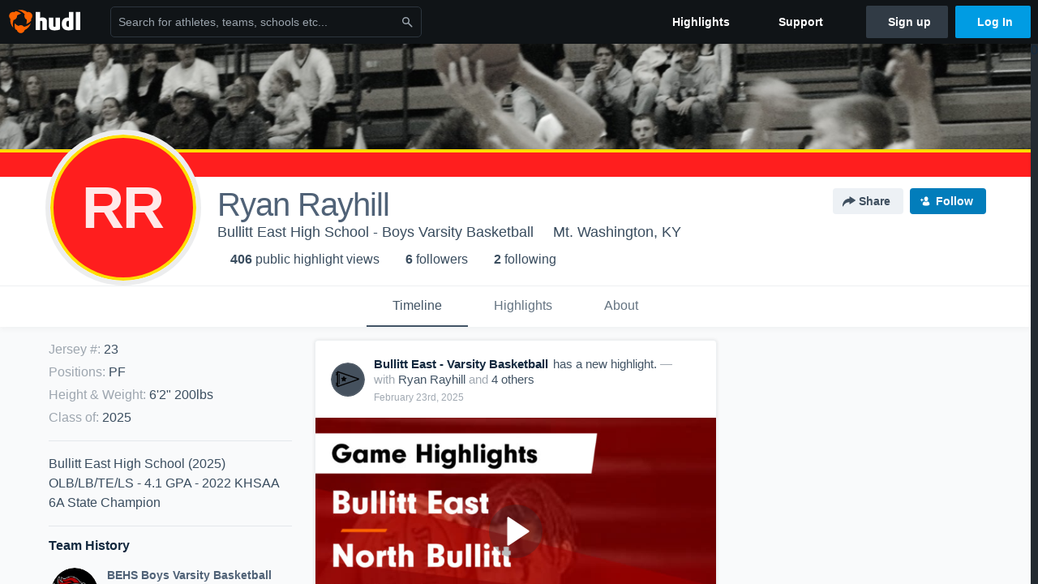

--- FILE ---
content_type: text/html; charset=utf-8
request_url: https://www.hudl.com/profile/16201592/Ryan-Rayhill
body_size: 33816
content:








<!DOCTYPE html>
<!--[if lt IE 9]>    <html class="no-js lt-ie9 "> <![endif]-->
<!--[if IE 9]>       <html class="no-js ie9 "> <![endif]-->
<!--[if gte IE 9]><!-->
<html class="no-js ">
<!--<![endif]-->
  <head>


    <script nonce="uu3xpwFbs&#x2B;DNgcBDx9we6z9R">window.__hudlEmbed={"data":{"hudlUI_webNavi18nMessages":{"navbar.home":"Home","navbar.have_us_call_you":"Have Us Call You","navbar.chat_us":"Chat Us","navbar.email_us":"Email Us","navbar.submit_a_ticket":"Submit a Ticket","navbar.watch_tutorials":"Watch Tutorials","navbar.view_tutorials":"View Tutorials","navbar.give_us_feedback":"Give Us Feedback","navbar.connection_test":"Connection Test","navbar.remote_session":"Remote Session","navbar.video":"Video","navbar.import":"Import","navbar.library":"Library","navbar.analysis":"Analysis","navbar.dashboards":"Dashboards","navbar.sessions":"Sessions","navbar.attributes":"Attributes","navbar.admin":"Admin","navbar.profile":"Profile","navbar.teams_and_users":"Teams \u0026 Users","navbar.zones_and_thresholds":"Zones \u0026 Thresholds","navbar.signal_targets":"Targets","navbar.apps":"Apps","navbar.apps.hudl":"Hudl","navbar.apps.human_performance":"Human Performance","navbar.manage_library":"Manage Library","navbar.highlights":"Highlights","navbar.hudl_classic":"Hudl Classic","navbar.my_athletes":"My Athletes","navbar.my_highlights":"My Highlights","navbar.national_highlights":"National Highlights","navbar.new":"New","navbar.calendar.pro-tip.header":"New Feature","navbar.calendar.pro-tip.bold":"View events for all your teams and organizations in a single place.","navbar.calendar.pro-tip.regular":"This feature is in progress—we’re still making improvements.","navbar.team":"Team","navbar.roster":"Roster","navbar.coaches":"Coaches","navbar.groups":"Groups","navbar.schedule":"Schedule","navbar.activity":"Activity","navbar.add_another_team":"Add Another Team","navbar.breakdown_data":"Breakdown Data","navbar.campaigns":"Campaigns","navbar.keepsakes":"Keepsakes","navbar.use_funds":"Use Funds","navbar.insiders":"Insiders","navbar.team_info":"Team Info","navbar.recruiting":"Recruiting","navbar.recruiting_settings":"Recruiting Settings","navbar.recruiting_college_search":"College Search","navbar.recruiting_verify_athletes":"Verify Athletes","navbar.sharing":"Sharing","navbar.privacy":"Privacy","navbar.stats":"Stats","navbar.messaging":"Messaging","navbar.access":"Athlete Access","navbar.programs":"Programs","navbar.teams":"Teams","navbar.play_tools":"Play Tools","navbar.practice_scripts":"Practice Scripts","navbar.playbook":"Playbook","navbar.exchanges":"Exchanges","navbar.season_stats":"Season Stats","navbar.reports":"Reports","navbar.bt_scouting":"Scouting","navbar.bt_playlists":"Playlists","navbar.performance_center":"Performance Center","navbar.web_uploader":"Upload","navbar.technique":"Hudl Technique","navbar.other":"Other","navbar.view_profile":"View Profile","navbar.edit_profile":"Edit Profile","navbar.account_settings":"Account Settings","navbar.billing_and_orders":"Billing \u0026 Orders","navbar.tickets_and_passes":"Tickets \u0026 Passes","navbar.registrations_and_payments":"Registrations \u0026 Payments","navbar.livestream_purchases":"Livestream Purchases","navbar.sportscode_licenses":"Sportscode Licenses","navbar.log_out":"Log Out","navbar.account":"Account","navbar.assist_dashboard":"Hudl Assist Dashboard","navbar.quality_control_dashboard":"Quality Control Dashboard","navbar.call":"Call","navbar.call_details":"Call 24 hours a day, 7 days a week","navbar.call_phone_number":"{phoneNumber}","navbar.email":"Email","navbar.email_details":"support@hudl.com","navbar.email_address":"{emailAddress}","navbar.your_profile":"Your Profile","webnav.your_videos":"Your Videos","webnav.community_videos":"Community Videos","webnav.related_members_tab.v2":"Family Members","webnav.your_info":"Your Info","webnav.your_highlights":"Your Highlights","webnav.team_highlights":"Team Highlights","webnav.the_feed":"The Feed","webnav.all":"All","webnav.direct":"Direct","webnav.league_pool":"League Pool","webnav.leagues_pool":"Leagues Pool","webnav.team_settings":"Team Settings","webnav.manage_members":"Manage Team","webnav.team_profile":"Team Profile","webnav.chat":"Chat","webnav.manage":"Manage","navbar.get_help":"Get Help","navbar.help_center":"Help Center","navbar.your_account":"Your Account","webnav.explore":"Explore","webnav.watch_now":"Watch Now","webnav.rewards":"Rewards","navbar.log_in":"Log In","webnav.analyst":"Analyst","webnav.analyst_training":"Training","webnav.quality_analyst":"Quality Analyst","webnav.assist_role":"Hudl Assist Role","webnav.general":"General","webnav.training":"Training","webnav.player_stats":"Player Stats","webnav.player_tracking":"Player Tracking","webnav.auto_submission":"Auto-Submission","webnav.advanced_processes":"Advanced Processes","webnav.assist_experimental":"Experimental","webnav.pool":"Pool","webnav.leagues":"Leagues","webnav.your_recruits":"Your Recruits","webnav.search":"Search","webnav.offensive":"Offensive","webnav.defensive":"Defensive","webnav.special_teams":"Special Teams","webnav.manage_breakdown_data":"Manage Breakdown Data","webnav.current_campaigns":"Current Campaigns","webnav.settings":"Settings","webnav.manage_teams":"Manage Teams","webnav.notifications":"Notifications","webnav.more":"More","webnav.you":"YOU","webnav.teams":"TEAMS","webnav.season":"Season","navbar.sports":"Sports","navbar.about":"About","navbar.products":"Products","navbar.solutions":"Solutions","navbar.sign_up":"Sign up","navbar.support":"Support","navbar.limited_subscription":"Limited Subscription","navbar.highschool":"High School","navbar.highschool_description":"Powerful solutions to power entire departments","navbar.clubyouth":"Club and Youth","navbar.clubyouth_description":"Differentiate and develop your club and athletes","navbar.collegiate":"Collegiate","navbar.collegiate_description":"Performance analysis tools for college athletics","navbar.professional":"Professional","navbar.professional_description":"End-to-end solutions for the world\u0027s top organizations","navbar.bysport":"By Sport","navbar.bysport_description":"See how Hudl works for your sport","navbar.hudl":"Hudl","navbar.hudl_description":"Online and mobile platform for video sharing and review","navbar.sportscode":"Sportscode","navbar.sportscode_description":"Customizable performance analysis","navbar.assist":"Hudl Assist","navbar.assist_description":"Automatic game breakdowns, stats and reports","navbar.focus":"Focus","navbar.focus_description":"Smart camera that automatically records games and practices","navbar.sideline":"Sideline","navbar.sideline_description":"Instant replay for American football teams","navbar.replay":"Replay","navbar.replay_description":"Instant replay for teams using Sportscode","navbar.volleymetrics":"Volleymetrics","navbar.volleymetrics_description":"Powerful solutions to power entire departments","navbar.seeall":"See All","navbar.seeall_description":"Explore the full suite of products","communitysearchbar.placeholder":"Search for athletes, teams, schools etc...","communitysearchbar.title":"Search","communitysearchbar.cancel":"Cancel","communitysearchbar.results_title":"Search Results","communitysearchbar.suggestions":"Suggestions","communitysearchbar.views":"views","communitysearchbar.followers":"followers","communitysearchbar.explore":"Explore","communitysearchbar.explore_title":"Featured and Trending","communitysearchbar.explore_description":"The best content across all of Hudl.","communitysearchbar.enter_query":"Enter a query to search.","communitysearchbar.no_results":"Could not find any results for \u0022{query}\u0022.","webnav.formation_names":"Formation Names","webnav.saved_prospects":"Saved Prospects","navbar.apps.signal":"Signal","navbar.themeselector_dark":"Dark","navbar.themeselector_light":"Light"},"hudlUI_generici18nMessages":{},"hudlUI_generic":{"data":{"salesforce":null,"activityTracker":null,"useUniversalWebNavigation":false,"ns1":null,"qualtrics":null,"decagon":null}},"hudlUI_webNav":{"data":{"globalNav":{"home":{"navigationItem":0,"isActive":false,"displayName":{"translationKey":"navbar.home","translationArguments":{},"translationValue":null},"url":"/home","qaId":"webnav-globalnav-home"},"explore":{"navigationItem":0,"isActive":false,"displayName":{"translationKey":"webnav.watch_now","translationArguments":{},"translationValue":null},"url":"https://fan.hudl.com/","qaId":"webnav-globalnav-watchnow"},"performanceCenter":null,"upload":null,"calendar":null,"notifications":null,"messages":{"hasMessagingFeature":false,"hasUnreadMessages":false,"navigationItem":0,"isActive":false,"displayName":null,"url":null,"qaId":null},"account":{"navigationItem":0,"isActive":false,"displayName":{"translationKey":"navbar.account","translationArguments":{},"translationValue":null},"url":"/profile/","qaId":"webnav-globalnav-account"},"appsMenu":null,"login":{"navigationItem":0,"isActive":false,"displayName":{"translationKey":"navbar.log_in","translationArguments":{},"translationValue":null},"url":"/login","qaId":"webnav-globalnav-login"},"userMenu":{"userItem":{"avatarImg":null,"displayName":{"translationKey":null,"translationArguments":null,"translationValue":null},"unformattedName":null,"email":null},"personalItems":[],"accountItems":[{"navigationItem":6,"isActive":false,"displayName":{"translationKey":"navbar.account_settings","translationArguments":{},"translationValue":null},"url":"/profile/","qaId":"webnav-usermenu-accountsettings"},{"navigationItem":6,"isActive":false,"displayName":{"translationKey":"navbar.livestream_purchases","translationArguments":{},"translationValue":null},"url":"https://vcloud.hudl.com/me/","qaId":"webnav-usermenu-livestreampurchases"},{"navigationItem":6,"isActive":false,"displayName":{"translationKey":"navbar.tickets_and_passes","translationArguments":{},"translationValue":null},"url":"https://fan.hudl.com/ticketing/orders/view","qaId":"webnav-usermenu-ticketsandpasses"}],"logout":{"navigationItem":0,"isActive":false,"displayName":{"translationKey":"navbar.log_out","translationArguments":{},"translationValue":null},"url":"/logout","qaId":"webnav-usermenu-logout"},"help":{"displayName":{"translationKey":"navbar.get_help","translationArguments":{},"translationValue":null},"title":{"translationKey":"navbar.get_help","translationArguments":{},"translationValue":null},"helpItems":[{"titleText":{"translationKey":null,"translationArguments":{},"translationValue":null},"displayText":{"translationKey":"navbar.help_center","translationArguments":{},"translationValue":null},"infoText":{"translationKey":null,"translationArguments":{},"translationValue":null},"url":"/support","qaId":"webnav-helpmenu-helpcenter","linkTarget":null,"openInNewTab":true,"liAttributesString":null},{"titleText":{"translationKey":"navbar.email","translationArguments":{},"translationValue":null},"displayText":{"translationKey":"navbar.email_us","translationArguments":{},"translationValue":null},"infoText":{"translationKey":"navbar.email_details","translationArguments":{},"translationValue":null},"url":"/support/contact","qaId":"webnav-helpmenu-email","linkTarget":null,"openInNewTab":true,"liAttributesString":null}]},"themeSelector":{"darkLabel":{"translationKey":"navbar.themeselector_dark","translationArguments":{},"translationValue":null},"lightLabel":{"translationKey":"navbar.themeselector_light","translationArguments":{},"translationValue":null}}}},"unregisteredNav":{"home":{"navigationItem":0,"isActive":false,"displayName":null,"description":null,"url":"/","qaId":"webnav-unregisterednav-home","unregisteredSubNavItems":null},"sports":null,"about":null,"solutions":{"navigationItem":0,"isActive":false,"displayName":{"translationKey":"navbar.solutions","translationArguments":{},"translationValue":null},"description":null,"url":null,"qaId":"webnav-unregisterednav-solutions","unregisteredSubNavItems":[{"navigationItem":0,"isActive":false,"displayName":{"translationKey":"navbar.highschool","translationArguments":{},"translationValue":null},"description":{"translationKey":"navbar.highschool_description","translationArguments":{},"translationValue":null},"url":"/solutions/highschool/athletic-departments","qaId":"webnav-unregisterednav-highschool","unregisteredSubNavItems":null},{"navigationItem":0,"isActive":false,"displayName":{"translationKey":"navbar.clubyouth","translationArguments":{},"translationValue":null},"description":{"translationKey":"navbar.clubyouth_description","translationArguments":{},"translationValue":null},"url":"/solutions/club-and-youth","qaId":"webnav-unregisterednav-clubyouth","unregisteredSubNavItems":null},{"navigationItem":0,"isActive":false,"displayName":{"translationKey":"navbar.collegiate","translationArguments":{},"translationValue":null},"description":{"translationKey":"navbar.collegiate_description","translationArguments":{},"translationValue":null},"url":"/solutions/collegiate-departments","qaId":"webnav-unregisterednav-collegiate","unregisteredSubNavItems":null},{"navigationItem":0,"isActive":false,"displayName":{"translationKey":"navbar.professional","translationArguments":{},"translationValue":null},"description":{"translationKey":"navbar.professional_description","translationArguments":{},"translationValue":null},"url":"/solutions/professional","qaId":"webnav-unregisterednav-professional","unregisteredSubNavItems":null},{"navigationItem":0,"isActive":false,"displayName":{"translationKey":"navbar.bysport","translationArguments":{},"translationValue":null},"description":{"translationKey":"navbar.bysport_description","translationArguments":{},"translationValue":null},"url":"/sports","qaId":"webnav-unregisterednav-bysport","unregisteredSubNavItems":null}]},"products":{"navigationItem":0,"isActive":false,"displayName":{"translationKey":"navbar.products","translationArguments":{},"translationValue":null},"description":null,"url":null,"qaId":"webnav-unregisterednav-products","unregisteredSubNavItems":[{"navigationItem":0,"isActive":false,"displayName":{"translationKey":"navbar.hudl","translationArguments":{},"translationValue":null},"description":{"translationKey":"navbar.hudl_description","translationArguments":{},"translationValue":null},"url":"/products/hudl","qaId":"webnav-unregisterednav-hudl","unregisteredSubNavItems":null},{"navigationItem":0,"isActive":false,"displayName":{"translationKey":"navbar.sportscode","translationArguments":{},"translationValue":null},"description":{"translationKey":"navbar.sportscode_description","translationArguments":{},"translationValue":null},"url":"/products/sportscode","qaId":"webnav-unregisterednav-sportscode","unregisteredSubNavItems":null},{"navigationItem":0,"isActive":false,"displayName":{"translationKey":"navbar.assist","translationArguments":{},"translationValue":null},"description":{"translationKey":"navbar.assist_description","translationArguments":{},"translationValue":null},"url":"/products/assist","qaId":"webnav-unregisterednav-assist","unregisteredSubNavItems":null},{"navigationItem":0,"isActive":false,"displayName":{"translationKey":"navbar.focus","translationArguments":{},"translationValue":null},"description":{"translationKey":"navbar.focus_description","translationArguments":{},"translationValue":null},"url":"/products/focus","qaId":"webnav-unregisterednav-focus","unregisteredSubNavItems":null},{"navigationItem":0,"isActive":false,"displayName":{"translationKey":"navbar.sideline","translationArguments":{},"translationValue":null},"description":{"translationKey":"navbar.sideline_description","translationArguments":{},"translationValue":null},"url":"/products/sideline","qaId":"webnav-unregisterednav-sideline","unregisteredSubNavItems":null},{"navigationItem":0,"isActive":false,"displayName":{"translationKey":"navbar.replay","translationArguments":{},"translationValue":null},"description":{"translationKey":"navbar.replay_description","translationArguments":{},"translationValue":null},"url":"/products/replay","qaId":"webnav-unregisterednav-replay","unregisteredSubNavItems":null},{"navigationItem":0,"isActive":false,"displayName":{"translationKey":"navbar.volleymetrics","translationArguments":{},"translationValue":null},"description":{"translationKey":"navbar.volleymetrics_description","translationArguments":{},"translationValue":null},"url":"http://volleymetrics.com/","qaId":"webnav-unregisterednav-volleymetrics","unregisteredSubNavItems":null},{"navigationItem":0,"isActive":false,"displayName":{"translationKey":"navbar.seeall","translationArguments":{},"translationValue":null},"description":{"translationKey":"navbar.seeall_description","translationArguments":{},"translationValue":null},"url":"/products","qaId":"webnav-unregisterednav-seeall","unregisteredSubNavItems":null}]},"highlights":{"navigationItem":0,"isActive":false,"displayName":{"translationKey":"navbar.highlights","translationArguments":{},"translationValue":null},"description":null,"url":"/explore","qaId":"webnav-unregisterednav-highlights","unregisteredSubNavItems":null},"support":{"navigationItem":0,"isActive":false,"displayName":{"translationKey":"navbar.support","translationArguments":{},"translationValue":null},"description":null,"url":"/support","qaId":"webnav-unregisterednav-support","unregisteredSubNavItems":null},"signUp":{"navigationItem":0,"isActive":false,"displayName":{"translationKey":"navbar.sign_up","translationArguments":{},"translationValue":null},"description":null,"url":"/register/signup","qaId":"webnav-unregisterednav-signup","unregisteredSubNavItems":null},"logIn":{"navigationItem":0,"isActive":false,"displayName":{"translationKey":"navbar.log_in","translationArguments":{},"translationValue":null},"description":null,"url":"/login","qaId":"webnav-unregisterednav-login","unregisteredSubNavItems":null}},"primaryNav":{"primaryContextSwitcher":null,"primaryTeamSwitcher":{"teamItems":[]},"primaryNavItems":[]},"userId":null,"currentTeamId":null,"mixpanelToken":"e114f3b99b54397ee10dd1506911d73f","includeCommunitySearchBar":true},"fallbackData":null},"i18nLocale":"en","i18nMessages":{"profiles.recruit.tooltip_visible_to_recruiters":"Only visible to recruiters","profiles.tab_games.owner.preview_only.note":"\u003cstrong\u003ePreview Only.\u003c/strong\u003e Recruiters can watch games from your team’s schedule here. To watch videos yourself, go to your team’s library.","profiles.tab_games.owner.preview_notice_message":"You can access your games from your team’s library. To find out what recruiters are looking for, check out {ctaLink}.","profiles.recruit.team_contact_prompt.coaches_and_athletes":"An admin can select your team’s recruitment contact in team recruiting settings.","profiles.tab_games.error_message.cta":"Please {{ctaLink}} for help.","profiles.highlights.draft.description":"This is a draft highlight and needs to be published to make it public.","profiles.recruit.tooltip_not_visible_to_recruiters":"Not visible to recruiters until you set your profile to recruitable","profiles.recruit.learn_more_title.opted-in":"\u003cstrong\u003eOnly visible to recruiters. \u003c/strong\u003e","profiles.tab_games.owner.preview_only.video_thumbnail":"Preview Only","profiles.recruit.team_contact_prompt.admin_link":"Recruiting Settings","profiles.tab_games.error_message.description":"We are unable to show games for this athlete.","profiles.recruit.incomplete_profile.title":"This information cannot be displayed. The athlete has not completed their recruiting profile yet.","profiles.tab_games.restricted_access.title":"Select one of this athlete\u0027s teams to watch their video.","profiles.tab_games":"Games","profiles.tab_timeline":"Timeline","profiles.tab_games.error_message.cta_link":"contact Hudl Support","profiles.recruit.learn_more_title.opted-out":"\u003cstrong\u003eOnly visible to recruiters if you set your profile to recruitable. \u003c/strong\u003e","profiles.tab_games.owner.preview_notice_cta":"Hudl\u0027s guide to recruiting","profiles.recruit.team_contact_prompt.admin":"Select your team’s recruitment contact in {teamRecruitingContactLink}","profiles.tab_games.owner.go_to_library":"Go to your team’s library","profiles.tab_about":"About","profiles.recruit.commitment.committed":"Committed","profiles.tab_games.owner.preview_notice_title":"\u003cstrong\u003eOnly recruiters can watch full games here. \u003c/strong\u003e","profiles.tab_games.error_message.title":"Something went wrong","profiles.tab_games.owner.preview_only":"Preview Only","profiles.highlights_tutorial":"Highlight Tutorials","profiles.tab_games.error_message.description.athlete":"We are unable to show games for this athlete.","profiles.recruit.learn_more_message":"To learn more, check out {ctaLink}.","profiles.recruit.learn_more_cta":"Hudl\u0027s guide to recruiting","profiles.tab_highlights":"Highlights","profiles.tab_contact":"Contact","profiles.tab_games.restricted_access.subtitle":"Games cannot be displayed here until their profile is complete.","recruit.athlete_sharing_form.subtitle":"Recruiters will receive an email with a link to your profile. They’ll have access to recruiting-specific content, including games, academic and contact information.","recruit.athlete_sharing_form.subtitle.opted_in.athlete":"Recruiters will receive an email with a link to your profile. They’ll have access to recruiting-specific content, including games, academic and contact information.","recruit.athlete_sharing_form.subtitle.opted_in.coach":"Recruiters will receive an email with a link to the athlete\u0027s profile. They’ll have access to recruiting-specific content, including games, academic and contact information.","recruit.athlete_sharing_form.message_placeholder":"Add a message","recruit.athlete_sharing_form.subtitle.opted_out.athlete":"Turn on your profile\u0027s Recruitable setting to share with recruiters.","recruit.share_history.no_shared_packages.athlete":"Your recruiting profile hasn’t been shared with any recruiters yet.","recruit.share_history.header.sender":"Sender","recruit.athlete_sharing_form.email_placeholder":"Enter email","recruit.share_history.title.team":"Shared Recruiting Profiles","recruit.share_history.shared_by.team_view.you":"You shared {athleteLink}","recruit.share_history.no_shared_packages.coach":"This athlete’s recruiting profile hasn’t been shared with any recruiters yet.","recruit.athlete_sharing_form.team_label":"Team","recruit.share_history.no_shares_for_team.header":"No athletes have been shared yet.","recruit.athlete_sharing_form.team_helptext":"Select the team you’d like to appear in the email.","recruit.athlete_sharing_form.message_label":"Message","recruit.share_history.error":"Something went wrong. Please refresh and try again.","recruit.share_history.header.recipient":"Recipient","recruit.share_history.title":"Shared With","recruit.athlete_sharing_form.email_helptext":"Recruiting profiles can only be shared to .edu or .ca email addresses.","recruit.athlete_sharing_form.email_label":"Email","recruit.athlete_sharing_form.share_button":"Share","recruit.athlete_sharing_form.title":"Share Recruiting Profile","recruit.athlete_sharing_form.email_help":"Recruiting profiles can only be shared with an .edu or .ca email address.","recruit.share_history.shared_by.team_view.coach":"{coachName} shared {athleteLink}","recruit.share_history.shared_by.athlete_view.you":"You","recruit.share_history.shared_by.you":"You","recruit.share_history.contacted_via_college_search":"Contacted via College Search","recruit.athlete_sharing_form.share_button_success":"Shared","recruit.athlete_sharing_form.subtitle.opted_out.coach":"The athlete must turn on their profile\u0027s Recruitable setting before you can share with recruiters.","recruit.share_history.unknown_coach":"Unknown Coach","recruit.share_history.no_shares_for_team.athlete_selector":"Select an athlete","recruit.share_history.title.athlete":"Shared With","recruit.share_history.no_shares_for_team.message":"{athleteSelectorLink} you’d like to share with a recruiter."},"ads":{"networkId":"29795821","targetingData":{"isLogIn":"False","isRecruit":"False","isCoachAd":"False","isAthlete":"False","userGradYear":"0","userTopRole":"Unregistered","userGender":null,"userRegion":null,"userSport":null,"userPosition":null,"adContext":null,"nonPersonalizedAds":"False","contentGradYear":"2025","containerType":"User","contentSeries":null,"contentSport":"Basketball","contentRegion":"KY","contentGender":"Male"},"overridePaths":{}},"disableMouseFlowCookieCheck":true,"mouseFlowRate":0,"mouseFlowSourceUrl":"//cdn.mouseflow.com/projects/d40dedb4-7d23-4681-ba4c-960621340b29.js","recruitProfileSharingIsEnabled":true,"requestStartInMilliseconds":1768989469711,"pageData":{"athlete":{"athleteId":"16201592"}}},"services":{"getProfileFollowers":"/profile/16201592/followers","getProfileFollowing":"/profile/16201592/following","followFeedUser":"/api/v2/feedproducer/friendship/follow-user","unfollowFeedUser":"/api/v2/feedproducer/friendship/unfollow-user","updateUserImage":"/Image/SelectImageArea","logPageLoad":"/profile/16201592/log-page-load","highlightsUploadCredentials":"https://www.hudl.com/api/v2/upload-requests/credentials/highlight-image","highlightsPresign":"https://www.hudl.com/api/v2/upload-requests/presigned-url","teamProfile":"/team/v2/{teamId}","getRecruitGamesAsRecruiter":"/api/v2/recruit/video/team/{recruitTeamId}/athlete/16201592/athlete-team/{athleteTeamId}","recruitVideoExperienceUrl":"/recruit/team/{recruitTeamId}/video/athlete/16201592/game/{cutupId}","recruitVspaUrl":"/recruiting/athleteprofile/vspa/16201592/{athleteTeamId}/{eventId}?useHudlProfiles=true","downloadTagsAsRecruiter":"/recruiting/athleteprofile/event/{eventId}/team/{athleteTeamId}/breakdown/{breakdownId}/athlete/16201592/download","downloadGameVideoAsRecruiter":"/recruiting/athleteprofile/event/{eventId}/team/{athleteTeamId}/athlete/16201592/download"},"model":{"ads":{"houseAdsEnabled":true,"displayAdData":{"isLogIn":false,"isRecruit":false,"isCoachAd":false,"isAthlete":false,"userGradYear":0,"userTopRole":"Unregistered","userGender":null,"userRegion":null,"userSport":null,"userPosition":null,"adContext":null,"nonPersonalizedAds":false,"contentGradYear":2025,"containerType":"User","contentSeries":null,"contentSport":"Basketball","contentRegion":"KY","contentGender":"Male"},"preRollAdData":{"hasLogIn":false,"reelLength":0,"isLogIn":false,"isRecruit":false,"isCoachAd":false,"isAthlete":false,"userGradYear":0,"userTopRole":"Unregistered","userGender":null,"userRegion":null,"userSport":null,"userPosition":null,"adContext":null,"nonPersonalizedAds":false,"contentGradYear":2025,"containerType":"User","contentSeries":null,"contentSport":"Basketball","contentRegion":"KY","contentGender":"Male"},"vastTag":"https://pubads.g.doubleclick.net/gampad/ads?sz=640x480\u0026iu=/29795821/Video_TeamTimeline_Desktop\u0026impl=s\u0026gdfp_req=1\u0026env=vp\u0026output=xml_vast2\u0026unviewed_position_start=1\u0026url=[referrer_url]\u0026correlator=[timestamp]","mobileVastTag":"https://pubads.g.doubleclick.net/gampad/ads?sz=640x480\u0026iu=/29795821/Video_TeamTimeline_Mobile\u0026impl=s\u0026gdfp_req=1\u0026env=vp\u0026output=xml_vast2\u0026unviewed_position_start=1\u0026url=[referrer_url]\u0026correlator=[timestamp]"},"highlights":{"createHighlightUrl":"","reels":[{"durationMs":80166.0,"editUrl":null,"orderUrl":"/order/dvd?ru=/video/3/16201592/613409ecf5699d08c462ae94\u0026i=u16201592-s1-sn2021-2022 Season","reelId":"613409ecf5699d08c462ae94","legacyReelId":"613409ecf5699d08c462ae94","season":2021,"thumbnailUrl":"https://vg.hudl.com/77708331/84462/53605900/d91a2fc2-8ab9-4274-bde1-173c164b75bb_1080_3000_Thumbnail.jpg?v=3125F9010170D908","title":"North Bullitt High School","type":0,"unixTime":1630800364.0,"videoUrl":"/video/3/16201592/613409ecf5699d08c462ae94","views":16,"reactionCount":0,"isRendering":false,"currentUserCanEdit":false,"isAutoGen":false,"tweetText":"","isDraft":false,"videoFiles":[{"serverId":104,"path":"p-highlights/User/16201592/613409ecf5699d08c462ae94/e55c10d4_480.mp4","quality":480,"url":"https://vb.hudl.com/p-highlights/User/16201592/613409ecf5699d08c462ae94/e55c10d4_480.mp4?v=6ABEAE1AF37CD908","bucketName":null,"version":0},{"serverId":104,"path":"p-highlights/User/16201592/613409ecf5699d08c462ae94/e55c10d4_360.mp4","quality":360,"url":"https://vb.hudl.com/p-highlights/User/16201592/613409ecf5699d08c462ae94/e55c10d4_360.mp4?v=6ABEAE1AF37CD908","bucketName":null,"version":0},{"serverId":104,"path":"p-highlights/User/16201592/613409ecf5699d08c462ae94/e55c10d4_720.mp4","quality":720,"url":"https://vb.hudl.com/p-highlights/User/16201592/613409ecf5699d08c462ae94/e55c10d4_720.mp4?v=6ABEAE1AF37CD908","bucketName":null,"version":0}]},{"durationMs":15056.0,"editUrl":null,"orderUrl":"/order/dvd?ru=/video/3/16201592/61340e814deb890fd06ccc01\u0026i=u16201592-s1-sn2021-2022 Season","reelId":"61340e814deb890fd06ccc01","legacyReelId":"61340e814deb890fd06ccc01","season":2021,"thumbnailUrl":"https://vb.hudl.com/60622911/46952/53130766/dd184228-8e3a-48fa-af51-50eecd6a816a_1080_3000_Thumbnail.jpg?v=968E77CD0370D908","title":"Spencer County High School","type":0,"unixTime":1630801537.0,"videoUrl":"/video/3/16201592/61340e814deb890fd06ccc01","views":11,"reactionCount":0,"isRendering":false,"currentUserCanEdit":false,"isAutoGen":false,"tweetText":"","isDraft":false,"videoFiles":[{"serverId":104,"path":"p-highlights/User/16201592/61340e814deb890fd06ccc01/3a84d725_480.mp4","quality":480,"url":"https://vb.hudl.com/p-highlights/User/16201592/61340e814deb890fd06ccc01/3a84d725_480.mp4?v=4541BB1AF37CD908","bucketName":null,"version":0},{"serverId":104,"path":"p-highlights/User/16201592/61340e814deb890fd06ccc01/3a84d725_360.mp4","quality":360,"url":"https://vb.hudl.com/p-highlights/User/16201592/61340e814deb890fd06ccc01/3a84d725_360.mp4?v=4541BB1AF37CD908","bucketName":null,"version":0},{"serverId":104,"path":"p-highlights/User/16201592/61340e814deb890fd06ccc01/3a84d725_720.mp4","quality":720,"url":"https://vb.hudl.com/p-highlights/User/16201592/61340e814deb890fd06ccc01/3a84d725_720.mp4?v=4541BB1AF37CD908","bucketName":null,"version":0}]},{"durationMs":35708.0,"editUrl":null,"orderUrl":"/order/dvd?ru=/video/3/16201592/6320abe8b534d80bcceeae6e\u0026i=u16201592-s1-sn2022-2023 Season","reelId":"6320abe8b534d80bcceeae6e","legacyReelId":"6320abe8b534d80bcceeae6e","season":2022,"thumbnailUrl":"https://vb.hudl.com/60622911/46952/60661566/87fd477b-5893-45fe-af10-520eb148338f_1080_3000_Thumbnail.jpg?v=996F37CDA295DA08","title":"Spencer County High School","type":0,"unixTime":1663085544.0,"videoUrl":"/video/3/16201592/6320abe8b534d80bcceeae6e","views":4,"reactionCount":0,"isRendering":false,"currentUserCanEdit":false,"isAutoGen":false,"tweetText":"","isDraft":false,"videoFiles":[{"serverId":104,"path":"p-highlights/User/16201592/6320abe8b534d80bcceeae6e/157d12d4_480.mp4","quality":480,"url":"https://vb.hudl.com/p-highlights/User/16201592/6320abe8b534d80bcceeae6e/157d12d4_480.mp4?v=DA06C0111106DB08","bucketName":null,"version":0},{"serverId":104,"path":"p-highlights/User/16201592/6320abe8b534d80bcceeae6e/157d12d4_360.mp4","quality":360,"url":"https://vb.hudl.com/p-highlights/User/16201592/6320abe8b534d80bcceeae6e/157d12d4_360.mp4?v=DA06C0111106DB08","bucketName":null,"version":0},{"serverId":104,"path":"p-highlights/User/16201592/6320abe8b534d80bcceeae6e/157d12d4_720.mp4","quality":720,"url":"https://vb.hudl.com/p-highlights/User/16201592/6320abe8b534d80bcceeae6e/157d12d4_720.mp4?v=DA06C0111106DB08","bucketName":null,"version":0}]},{"durationMs":9122.0,"editUrl":null,"orderUrl":"/order/dvd?ru=/video/3/16201592/63220a62c124500d78b5b307\u0026i=u16201592-s1-sn2022-2023 Season","reelId":"63220a62c124500d78b5b307","legacyReelId":"63220a62c124500d78b5b307","season":2022,"thumbnailUrl":"https://vb.hudl.com/60622911/46952/61063406/d91c3471-ee31-47bc-8aa1-0b66d25093b4_1080_3000_Thumbnail.jpg?v=534ED9AE7396DA08","title":"North Bullitt High School","type":0,"unixTime":1663175266.0,"videoUrl":"/video/3/16201592/63220a62c124500d78b5b307","views":1,"reactionCount":0,"isRendering":false,"currentUserCanEdit":false,"isAutoGen":false,"tweetText":"","isDraft":false,"videoFiles":[{"serverId":104,"path":"p-highlights/User/16201592/63220a62c124500d78b5b307/862df561_480.mp4","quality":480,"url":"https://vb.hudl.com/p-highlights/User/16201592/63220a62c124500d78b5b307/862df561_480.mp4?v=1D38D7111106DB08","bucketName":null,"version":0},{"serverId":104,"path":"p-highlights/User/16201592/63220a62c124500d78b5b307/862df561_360.mp4","quality":360,"url":"https://vb.hudl.com/p-highlights/User/16201592/63220a62c124500d78b5b307/862df561_360.mp4?v=1D38D7111106DB08","bucketName":null,"version":0},{"serverId":104,"path":"p-highlights/User/16201592/63220a62c124500d78b5b307/862df561_720.mp4","quality":720,"url":"https://vb.hudl.com/p-highlights/User/16201592/63220a62c124500d78b5b307/862df561_720.mp4?v=1D38D7111106DB08","bucketName":null,"version":0}]},{"durationMs":32055.0,"editUrl":null,"orderUrl":"/order/dvd?ru=/video/3/16201592/6338a5e2066bfe088c20269a\u0026i=u16201592-s1-sn2022-2023 Season","reelId":"6338a5e2066bfe088c20269a","legacyReelId":"6338a5e2066bfe088c20269a","season":2022,"thumbnailUrl":"https://vb.hudl.com/135578/46952/61505494/65da26e7-5b3b-453a-9f42-18b9b5d322cc_1080_3000_Thumbnail.jpg?v=64C1A05CEDA3DA08","title":"Graves County High School","type":0,"unixTime":1664656866.0,"videoUrl":"/video/3/16201592/6338a5e2066bfe088c20269a","views":0,"reactionCount":0,"isRendering":false,"currentUserCanEdit":false,"isAutoGen":false,"tweetText":"","isDraft":false,"videoFiles":[{"serverId":104,"path":"p-highlights/User/16201592/6338a5e2066bfe088c20269a/1621d05d_480.mp4","quality":480,"url":"https://vb.hudl.com/p-highlights/User/16201592/6338a5e2066bfe088c20269a/1621d05d_480.mp4?v=E05144121106DB08","bucketName":null,"version":0},{"serverId":104,"path":"p-highlights/User/16201592/6338a5e2066bfe088c20269a/1621d05d_360.mp4","quality":360,"url":"https://vb.hudl.com/p-highlights/User/16201592/6338a5e2066bfe088c20269a/1621d05d_360.mp4?v=E05144121106DB08","bucketName":null,"version":0},{"serverId":104,"path":"p-highlights/User/16201592/6338a5e2066bfe088c20269a/1621d05d_720.mp4","quality":720,"url":"https://vb.hudl.com/p-highlights/User/16201592/6338a5e2066bfe088c20269a/1621d05d_720.mp4?v=E05144121106DB08","bucketName":null,"version":0}]},{"durationMs":17251.0,"editUrl":null,"orderUrl":"/order/dvd?ru=/video/3/16201592/6338ab0f02b1b40528cb8cdf\u0026i=u16201592-s1-sn2022-2023 Season","reelId":"6338ab0f02b1b40528cb8cdf","legacyReelId":"6338ab0f02b1b40528cb8cdf","season":2022,"thumbnailUrl":"https://vb.hudl.com/135578/46952/61921813/2c5e0b16-63a7-4656-903e-9bd98ef63a36_1080_3000_Thumbnail.jpg?v=A1EF3E60F0A3DA08","title":"Bullitt Central High School","type":0,"unixTime":1664658191.0,"videoUrl":"/video/3/16201592/6338ab0f02b1b40528cb8cdf","views":0,"reactionCount":0,"isRendering":false,"currentUserCanEdit":false,"isAutoGen":false,"tweetText":"","isDraft":false,"videoFiles":[{"serverId":104,"path":"p-highlights/User/16201592/6338ab0f02b1b40528cb8cdf/20460314_480.mp4","quality":480,"url":"https://vb.hudl.com/p-highlights/User/16201592/6338ab0f02b1b40528cb8cdf/20460314_480.mp4?v=B18650121106DB08","bucketName":null,"version":0},{"serverId":104,"path":"p-highlights/User/16201592/6338ab0f02b1b40528cb8cdf/20460314_360.mp4","quality":360,"url":"https://vb.hudl.com/p-highlights/User/16201592/6338ab0f02b1b40528cb8cdf/20460314_360.mp4?v=B18650121106DB08","bucketName":null,"version":0},{"serverId":104,"path":"p-highlights/User/16201592/6338ab0f02b1b40528cb8cdf/20460314_720.mp4","quality":720,"url":"https://vb.hudl.com/p-highlights/User/16201592/6338ab0f02b1b40528cb8cdf/20460314_720.mp4?v=B18650121106DB08","bucketName":null,"version":0}]},{"durationMs":45276.0,"editUrl":null,"orderUrl":"/order/dvd?ru=/video/3/16201592/6338bf2702b1b40528cb9a62\u0026i=u16201592-s1-sn2022-2023 Season","reelId":"6338bf2702b1b40528cb9a62","legacyReelId":"6338bf2702b1b40528cb9a62","season":2022,"thumbnailUrl":"https://vb.hudl.com/135578/46952/62371336/15ad7b8b-372d-47ab-a2e9-015a23e55dcd_1080_3000_Thumbnail.jpg?v=F6E8BA69FCA3DA08","title":"Meade County High School","type":0,"unixTime":1664663335.0,"videoUrl":"/video/3/16201592/6338bf2702b1b40528cb9a62","views":0,"reactionCount":0,"isRendering":false,"currentUserCanEdit":false,"isAutoGen":false,"tweetText":"","isDraft":false,"videoFiles":[{"serverId":104,"path":"p-highlights/User/16201592/6338bf2702b1b40528cb9a62/11680c3b_480.mp4","quality":480,"url":"https://vb.hudl.com/p-highlights/User/16201592/6338bf2702b1b40528cb9a62/11680c3b_480.mp4?v=6F7A5F121106DB08","bucketName":null,"version":0},{"serverId":104,"path":"p-highlights/User/16201592/6338bf2702b1b40528cb9a62/11680c3b_360.mp4","quality":360,"url":"https://vb.hudl.com/p-highlights/User/16201592/6338bf2702b1b40528cb9a62/11680c3b_360.mp4?v=6F7A5F121106DB08","bucketName":null,"version":0},{"serverId":104,"path":"p-highlights/User/16201592/6338bf2702b1b40528cb9a62/11680c3b_720.mp4","quality":720,"url":"https://vb.hudl.com/p-highlights/User/16201592/6338bf2702b1b40528cb9a62/11680c3b_720.mp4?v=6F7A5F121106DB08","bucketName":null,"version":0}]},{"durationMs":59807.0,"editUrl":null,"orderUrl":"/order/dvd?ru=/video/3/16201592/6338c8106655db0e18029e68\u0026i=u16201592-s1-sn2022-2023 Season","reelId":"6338c8106655db0e18029e68","legacyReelId":"6338c8106655db0e18029e68","season":2022,"thumbnailUrl":"https://vb.hudl.com/60622911/46952/62797435/26d8b304-a197-4aa0-8ede-b7d1536758fb_1080_3000_Thumbnail.jpg?v=28F3D3B501A4DA08","title":"Danville High School","type":0,"unixTime":1664665616.0,"videoUrl":"/video/3/16201592/6338c8106655db0e18029e68","views":0,"reactionCount":0,"isRendering":false,"currentUserCanEdit":false,"isAutoGen":false,"tweetText":"","isDraft":false,"videoFiles":[{"serverId":104,"path":"p-highlights/User/16201592/6338c8106655db0e18029e68/34c48736_480.mp4","quality":480,"url":"https://vb.hudl.com/p-highlights/User/16201592/6338c8106655db0e18029e68/34c48736_480.mp4?v=33CE6F121106DB08","bucketName":null,"version":0},{"serverId":104,"path":"p-highlights/User/16201592/6338c8106655db0e18029e68/34c48736_360.mp4","quality":360,"url":"https://vb.hudl.com/p-highlights/User/16201592/6338c8106655db0e18029e68/34c48736_360.mp4?v=33CE6F121106DB08","bucketName":null,"version":0},{"serverId":104,"path":"p-highlights/User/16201592/6338c8106655db0e18029e68/34c48736_720.mp4","quality":720,"url":"https://vb.hudl.com/p-highlights/User/16201592/6338c8106655db0e18029e68/34c48736_720.mp4?v=33CE6F121106DB08","bucketName":null,"version":0}]},{"durationMs":234435.0,"editUrl":"/athlete/16201592/highlights/edit/6338cba33dec05055cf620d3","orderUrl":"/order/dvd?ru=/video/3/16201592/6338cba33dec05055cf620d3\u0026i=u16201592-r6338cba33dec05055cf620d3","reelId":"6338cba33dec05055cf620d3","legacyReelId":"6338cba33dec05055cf620d3","season":2022,"thumbnailUrl":"https://vb.hudl.com/p-highlights/User/16201592/6338cba33dec05055cf620d2/a236e05b_360.jpg?v=B43CFF331106DB08","title":"Ryan Rayhill Sophomore Varsity ","type":1,"unixTime":1664666531.0,"videoUrl":"/video/3/16201592/6338cba33dec05055cf620d3","views":30,"reactionCount":0,"isRendering":false,"currentUserCanEdit":false,"isAutoGen":false,"tweetText":"","isDraft":false,"videoFiles":[{"serverId":104,"path":"p-highlights/User/16201592/6338cba33dec05055cf620d3/6310ada6_480.mp4","quality":480,"url":"https://vb.hudl.com/p-highlights/User/16201592/6338cba33dec05055cf620d3/6310ada6_480.mp4?v=274980121106DB08","bucketName":null,"version":0},{"serverId":104,"path":"p-highlights/User/16201592/6338cba33dec05055cf620d3/6310ada6_360.mp4","quality":360,"url":"https://vb.hudl.com/p-highlights/User/16201592/6338cba33dec05055cf620d3/6310ada6_360.mp4?v=274980121106DB08","bucketName":null,"version":0},{"serverId":104,"path":"p-highlights/User/16201592/6338cba33dec05055cf620d3/6310ada6_720.mp4","quality":720,"url":"https://vb.hudl.com/p-highlights/User/16201592/6338cba33dec05055cf620d3/6310ada6_720.mp4?v=274980121106DB08","bucketName":null,"version":0}]},{"durationMs":31216.0,"editUrl":null,"orderUrl":"/order/dvd?ru=/video/3/16201592/63c08d0e3deaa303f02e8188\u0026i=u16201592-s1-sn2022-2023 Season","reelId":"63c08d0e3deaa303f02e8188","legacyReelId":"63c08d0e3deaa303f02e8188","season":2022,"thumbnailUrl":"https://vb.hudl.com/60622911/46952/63238982/716f15c6-c0f8-4f0e-ab82-d57037a43b97_1080_3000_Thumbnail.jpg?v=31457E76EEF4DA08","title":"Fern Creek High School","type":0,"unixTime":1673563406.0,"videoUrl":"/video/3/16201592/63c08d0e3deaa303f02e8188","views":0,"reactionCount":0,"isRendering":false,"currentUserCanEdit":false,"isAutoGen":false,"tweetText":"","isDraft":false,"videoFiles":[{"serverId":104,"path":"p-highlights/User/16201592/63c08d0e3deaa303f02e8188/ad14ce16_480.mp4","quality":480,"url":"https://vb.hudl.com/p-highlights/User/16201592/63c08d0e3deaa303f02e8188/ad14ce16_480.mp4?v=C6D54B131106DB08","bucketName":null,"version":0},{"serverId":104,"path":"p-highlights/User/16201592/63c08d0e3deaa303f02e8188/ad14ce16_360.mp4","quality":360,"url":"https://vb.hudl.com/p-highlights/User/16201592/63c08d0e3deaa303f02e8188/ad14ce16_360.mp4?v=C6D54B131106DB08","bucketName":null,"version":0},{"serverId":104,"path":"p-highlights/User/16201592/63c08d0e3deaa303f02e8188/ad14ce16_720.mp4","quality":720,"url":"https://vb.hudl.com/p-highlights/User/16201592/63c08d0e3deaa303f02e8188/ad14ce16_720.mp4?v=C6D54B131106DB08","bucketName":null,"version":0}]},{"durationMs":16156.0,"editUrl":null,"orderUrl":"/order/dvd?ru=/video/3/16201592/63c08fd664dedf0b3c35b0a0\u0026i=u16201592-s1-sn2022-2023 Season","reelId":"63c08fd664dedf0b3c35b0a0","legacyReelId":"63c08fd664dedf0b3c35b0a0","season":2022,"thumbnailUrl":"https://vb.hudl.com/60622911/46952/64071299/79a8fb08-cf41-445b-937c-f2828f4519be_1080_3000_Thumbnail.jpg?v=06FF451BF0F4DA08","title":"Louisville Male High School","type":0,"unixTime":1673564118.0,"videoUrl":"/video/3/16201592/63c08fd664dedf0b3c35b0a0","views":0,"reactionCount":0,"isRendering":false,"currentUserCanEdit":false,"isAutoGen":false,"tweetText":"","isDraft":false,"videoFiles":[{"serverId":104,"path":"p-highlights/User/16201592/63c08fd664dedf0b3c35b0a0/b2794c34_480.mp4","quality":480,"url":"https://vb.hudl.com/p-highlights/User/16201592/63c08fd664dedf0b3c35b0a0/b2794c34_480.mp4?v=962D5A131106DB08","bucketName":null,"version":0},{"serverId":104,"path":"p-highlights/User/16201592/63c08fd664dedf0b3c35b0a0/b2794c34_360.mp4","quality":360,"url":"https://vb.hudl.com/p-highlights/User/16201592/63c08fd664dedf0b3c35b0a0/b2794c34_360.mp4?v=962D5A131106DB08","bucketName":null,"version":0},{"serverId":104,"path":"p-highlights/User/16201592/63c08fd664dedf0b3c35b0a0/b2794c34_720.mp4","quality":720,"url":"https://vb.hudl.com/p-highlights/User/16201592/63c08fd664dedf0b3c35b0a0/b2794c34_720.mp4?v=962D5A131106DB08","bucketName":null,"version":0}]},{"durationMs":8122.0,"editUrl":null,"orderUrl":"/order/dvd?ru=/video/3/16201592/63c187f332dcd00954528c14\u0026i=u16201592-s1-sn2022-2023 Season","reelId":"63c187f332dcd00954528c14","legacyReelId":"63c187f332dcd00954528c14","season":2022,"thumbnailUrl":"https://vb.hudl.com/1269309/46952/64461828/0c54923c-9308-4f2d-9b30-21395fb7b759_1080_3000_Thumbnail.jpg?v=35F28EFF83F5DA08","title":"Oldham County High School","type":0,"unixTime":1673627635.0,"videoUrl":"/video/3/16201592/63c187f332dcd00954528c14","views":0,"reactionCount":0,"isRendering":false,"currentUserCanEdit":false,"isAutoGen":false,"tweetText":"","isDraft":false,"videoFiles":[{"serverId":104,"path":"p-highlights/User/16201592/63c187f332dcd00954528c14/830d5757_480.mp4","quality":480,"url":"https://vb.hudl.com/p-highlights/User/16201592/63c187f332dcd00954528c14/830d5757_480.mp4?v=EBFE66131106DB08","bucketName":null,"version":0},{"serverId":104,"path":"p-highlights/User/16201592/63c187f332dcd00954528c14/830d5757_360.mp4","quality":360,"url":"https://vb.hudl.com/p-highlights/User/16201592/63c187f332dcd00954528c14/830d5757_360.mp4?v=EBFE66131106DB08","bucketName":null,"version":0},{"serverId":104,"path":"p-highlights/User/16201592/63c187f332dcd00954528c14/830d5757_720.mp4","quality":720,"url":"https://vb.hudl.com/p-highlights/User/16201592/63c187f332dcd00954528c14/830d5757_720.mp4?v=EBFE66131106DB08","bucketName":null,"version":0}]},{"durationMs":21131.0,"editUrl":null,"orderUrl":"/order/dvd?ru=/video/3/16201592/63c388e4d21b0805f4c8db17\u0026i=u16201592-s1-sn2022-2023 Season","reelId":"63c388e4d21b0805f4c8db17","legacyReelId":"63c388e4d21b0805f4c8db17","season":2022,"thumbnailUrl":"https://vb.hudl.com/60622911/46952/64814453/8b037d45-37d2-4892-86b3-f023b2546f89_1080_3000_Thumbnail.jpg?v=2F6526C6B5F6DA08","title":"Butler High School","type":0,"unixTime":1673758948.0,"videoUrl":"/video/3/16201592/63c388e4d21b0805f4c8db17","views":0,"reactionCount":0,"isRendering":false,"currentUserCanEdit":false,"isAutoGen":false,"tweetText":"","isDraft":false,"videoFiles":[{"serverId":104,"path":"p-highlights/User/16201592/63c388e4d21b0805f4c8db17/ebe0fe48_480.mp4","quality":480,"url":"https://vb.hudl.com/p-highlights/User/16201592/63c388e4d21b0805f4c8db17/ebe0fe48_480.mp4?v=8FEA79131106DB08","bucketName":null,"version":0},{"serverId":104,"path":"p-highlights/User/16201592/63c388e4d21b0805f4c8db17/ebe0fe48_360.mp4","quality":360,"url":"https://vb.hudl.com/p-highlights/User/16201592/63c388e4d21b0805f4c8db17/ebe0fe48_360.mp4?v=8FEA79131106DB08","bucketName":null,"version":0},{"serverId":104,"path":"p-highlights/User/16201592/63c388e4d21b0805f4c8db17/ebe0fe48_720.mp4","quality":720,"url":"https://vb.hudl.com/p-highlights/User/16201592/63c388e4d21b0805f4c8db17/ebe0fe48_720.mp4?v=8FEA79131106DB08","bucketName":null,"version":0}]},{"durationMs":15022.0,"editUrl":"/athlete/16201592/highlights/edit/63c388f33deaa303f032fb5e","orderUrl":"/order/dvd?ru=/video/3/16201592/63c388f33deaa303f032fb5e\u0026i=u16201592-r63c388f33deaa303f032fb5e","reelId":"63c388f33deaa303f032fb5e","legacyReelId":"63c388f33deaa303f032fb5e","season":2022,"thumbnailUrl":"https://vb.hudl.com/60622911/46952/64814453/8b037d45-37d2-4892-86b3-f023b2546f89_1080_3000_Thumbnail.jpg?v=2F6526C6B5F6DA08","title":"Butler","type":1,"unixTime":1673758963.0,"videoUrl":"/video/3/16201592/63c388f33deaa303f032fb5e","views":0,"reactionCount":0,"isRendering":false,"currentUserCanEdit":false,"isAutoGen":false,"tweetText":"","isDraft":false,"videoFiles":[{"serverId":104,"path":"p-highlights/User/16201592/63c388f33deaa303f032fb5e/d44035be_480.mp4","quality":480,"url":"https://vb.hudl.com/p-highlights/User/16201592/63c388f33deaa303f032fb5e/d44035be_480.mp4?v=3D7794131106DB08","bucketName":null,"version":0},{"serverId":104,"path":"p-highlights/User/16201592/63c388f33deaa303f032fb5e/d44035be_360.mp4","quality":360,"url":"https://vb.hudl.com/p-highlights/User/16201592/63c388f33deaa303f032fb5e/d44035be_360.mp4?v=3D7794131106DB08","bucketName":null,"version":0},{"serverId":104,"path":"p-highlights/User/16201592/63c388f33deaa303f032fb5e/d44035be_720.mp4","quality":720,"url":"https://vb.hudl.com/p-highlights/User/16201592/63c388f33deaa303f032fb5e/d44035be_720.mp4?v=3D7794131106DB08","bucketName":null,"version":0}]},{"durationMs":6056.0,"editUrl":"/athlete/16201592/highlights/edit/63c38a65d21b0805f4c8dfa0","orderUrl":"/order/dvd?ru=/video/3/16201592/63c38a65d21b0805f4c8dfa0\u0026i=u16201592-r63c38a65d21b0805f4c8dfa0","reelId":"63c38a65d21b0805f4c8dfa0","legacyReelId":"63c38a65d21b0805f4c8dfa0","season":2022,"thumbnailUrl":"https://vb.hudl.com/60622911/46952/64814584/b860e2ca-b087-4372-801e-371d013f07cc_1080_3000_Thumbnail.jpg?v=EEFCB5A3B6F6DA08","title":"butler","type":1,"unixTime":1673759333.0,"videoUrl":"/video/3/16201592/63c38a65d21b0805f4c8dfa0","views":0,"reactionCount":0,"isRendering":false,"currentUserCanEdit":false,"isAutoGen":false,"tweetText":"","isDraft":false,"videoFiles":[{"serverId":104,"path":"p-highlights/User/16201592/63c38a65d21b0805f4c8dfa0/08a85fef_480.mp4","quality":480,"url":"https://vb.hudl.com/p-highlights/User/16201592/63c38a65d21b0805f4c8dfa0/08a85fef_480.mp4?v=6D7DAD131106DB08","bucketName":null,"version":0},{"serverId":104,"path":"p-highlights/User/16201592/63c38a65d21b0805f4c8dfa0/08a85fef_360.mp4","quality":360,"url":"https://vb.hudl.com/p-highlights/User/16201592/63c38a65d21b0805f4c8dfa0/08a85fef_360.mp4?v=6D7DAD131106DB08","bucketName":null,"version":0},{"serverId":104,"path":"p-highlights/User/16201592/63c38a65d21b0805f4c8dfa0/08a85fef_720.mp4","quality":720,"url":"https://vb.hudl.com/p-highlights/User/16201592/63c38a65d21b0805f4c8dfa0/08a85fef_720.mp4?v=6D7DAD131106DB08","bucketName":null,"version":0}]},{"durationMs":9322.0,"editUrl":null,"orderUrl":"/order/dvd?ru=/video/3/16201592/63c38bda578d9e03d0346478\u0026i=u16201592-s1-sn2022-2023 Season","reelId":"63c38bda578d9e03d0346478","legacyReelId":"63c38bda578d9e03d0346478","season":2022,"thumbnailUrl":"https://vb.hudl.com/135578/46952/65095323/92422518-8c66-42f9-bf4b-d40c289ad52d_1080_3000_Thumbnail.jpg?v=7310B78CB7F6DA08","title":"DuPont Manual High School","type":0,"unixTime":1673759706.0,"videoUrl":"/video/3/16201592/63c38bda578d9e03d0346478","views":0,"reactionCount":0,"isRendering":false,"currentUserCanEdit":false,"isAutoGen":false,"tweetText":"","isDraft":false,"videoFiles":[{"serverId":104,"path":"p-highlights/User/16201592/63c38bda578d9e03d0346478/85340032_480.mp4","quality":480,"url":"https://vb.hudl.com/p-highlights/User/16201592/63c38bda578d9e03d0346478/85340032_480.mp4?v=5264B9131106DB08","bucketName":null,"version":0},{"serverId":104,"path":"p-highlights/User/16201592/63c38bda578d9e03d0346478/85340032_360.mp4","quality":360,"url":"https://vb.hudl.com/p-highlights/User/16201592/63c38bda578d9e03d0346478/85340032_360.mp4?v=5264B9131106DB08","bucketName":null,"version":0},{"serverId":104,"path":"p-highlights/User/16201592/63c38bda578d9e03d0346478/85340032_720.mp4","quality":720,"url":"https://vb.hudl.com/p-highlights/User/16201592/63c38bda578d9e03d0346478/85340032_720.mp4?v=5264B9131106DB08","bucketName":null,"version":0}]},{"durationMs":9322.0,"editUrl":"/athlete/16201592/highlights/edit/63c38be032dcd00954559ecd","orderUrl":"/order/dvd?ru=/video/3/16201592/63c38be032dcd00954559ecd\u0026i=u16201592-r63c38be032dcd00954559ecd","reelId":"63c38be032dcd00954559ecd","legacyReelId":"63c38be032dcd00954559ecd","season":2022,"thumbnailUrl":"https://vb.hudl.com/135578/46952/65095323/92422518-8c66-42f9-bf4b-d40c289ad52d_1080_3000_Thumbnail.jpg?v=7310B78CB7F6DA08","title":"manual","type":1,"unixTime":1673759712.0,"videoUrl":"/video/3/16201592/63c38be032dcd00954559ecd","views":0,"reactionCount":0,"isRendering":false,"currentUserCanEdit":false,"isAutoGen":false,"tweetText":"","isDraft":false,"videoFiles":[{"serverId":104,"path":"p-highlights/User/16201592/63c38be032dcd00954559ecd/2959927a_480.mp4","quality":480,"url":"https://vb.hudl.com/p-highlights/User/16201592/63c38be032dcd00954559ecd/2959927a_480.mp4?v=2CE3C7131106DB08","bucketName":null,"version":0},{"serverId":104,"path":"p-highlights/User/16201592/63c38be032dcd00954559ecd/2959927a_360.mp4","quality":360,"url":"https://vb.hudl.com/p-highlights/User/16201592/63c38be032dcd00954559ecd/2959927a_360.mp4?v=2CE3C7131106DB08","bucketName":null,"version":0},{"serverId":104,"path":"p-highlights/User/16201592/63c38be032dcd00954559ecd/2959927a_720.mp4","quality":720,"url":"https://vb.hudl.com/p-highlights/User/16201592/63c38be032dcd00954559ecd/2959927a_720.mp4?v=2CE3C7131106DB08","bucketName":null,"version":0}]},{"durationMs":28239.0,"editUrl":null,"orderUrl":"/order/dvd?ru=/video/3/16201592/63c38f483deaa303f033056c\u0026i=u16201592-s1-sn2022-2023 Season","reelId":"63c38f483deaa303f033056c","legacyReelId":"63c38f483deaa303f033056c","season":2022,"thumbnailUrl":"https://vb.hudl.com/135578/46952/65271271/821a00a2-2834-4872-b096-7d52cba1960a_1080_3000_Thumbnail.jpg?v=5D6BCA94B9F6DA08","title":"Central Hardin High School","type":0,"unixTime":1673760584.0,"videoUrl":"/video/3/16201592/63c38f483deaa303f033056c","views":0,"reactionCount":0,"isRendering":false,"currentUserCanEdit":false,"isAutoGen":false,"tweetText":"","isDraft":false,"videoFiles":[{"serverId":104,"path":"p-highlights/User/16201592/63c38f483deaa303f033056c/f3bdbc0e_480.mp4","quality":480,"url":"https://vb.hudl.com/p-highlights/User/16201592/63c38f483deaa303f033056c/f3bdbc0e_480.mp4?v=3EFAD8131106DB08","bucketName":null,"version":0},{"serverId":104,"path":"p-highlights/User/16201592/63c38f483deaa303f033056c/f3bdbc0e_360.mp4","quality":360,"url":"https://vb.hudl.com/p-highlights/User/16201592/63c38f483deaa303f033056c/f3bdbc0e_360.mp4?v=3EFAD8131106DB08","bucketName":null,"version":0},{"serverId":104,"path":"p-highlights/User/16201592/63c38f483deaa303f033056c/f3bdbc0e_720.mp4","quality":720,"url":"https://vb.hudl.com/p-highlights/User/16201592/63c38f483deaa303f033056c/f3bdbc0e_720.mp4?v=3EFAD8131106DB08","bucketName":null,"version":0}]},{"durationMs":15456.0,"editUrl":"/athlete/16201592/highlights/edit/63c38f4ed21b0805f4c8ec6b","orderUrl":"/order/dvd?ru=/video/3/16201592/63c38f4ed21b0805f4c8ec6b\u0026i=u16201592-r63c38f4ed21b0805f4c8ec6b","reelId":"63c38f4ed21b0805f4c8ec6b","legacyReelId":"63c38f4ed21b0805f4c8ec6b","season":2022,"thumbnailUrl":"https://vb.hudl.com/135578/46952/65271271/821a00a2-2834-4872-b096-7d52cba1960a_1080_3000_Thumbnail.jpg?v=5D6BCA94B9F6DA08","title":"central hardin","type":1,"unixTime":1673760590.0,"videoUrl":"/video/3/16201592/63c38f4ed21b0805f4c8ec6b","views":0,"reactionCount":0,"isRendering":false,"currentUserCanEdit":false,"isAutoGen":false,"tweetText":"","isDraft":false,"videoFiles":[{"serverId":104,"path":"p-highlights/User/16201592/63c38f4ed21b0805f4c8ec6b/8487d3c8_480.mp4","quality":480,"url":"https://vb.hudl.com/p-highlights/User/16201592/63c38f4ed21b0805f4c8ec6b/8487d3c8_480.mp4?v=D79FE7131106DB08","bucketName":null,"version":0},{"serverId":104,"path":"p-highlights/User/16201592/63c38f4ed21b0805f4c8ec6b/8487d3c8_360.mp4","quality":360,"url":"https://vb.hudl.com/p-highlights/User/16201592/63c38f4ed21b0805f4c8ec6b/8487d3c8_360.mp4?v=D79FE7131106DB08","bucketName":null,"version":0},{"serverId":104,"path":"p-highlights/User/16201592/63c38f4ed21b0805f4c8ec6b/8487d3c8_720.mp4","quality":720,"url":"https://vb.hudl.com/p-highlights/User/16201592/63c38f4ed21b0805f4c8ec6b/8487d3c8_720.mp4?v=D79FE7131106DB08","bucketName":null,"version":0}]},{"durationMs":12722.0,"editUrl":"/athlete/16201592/highlights/edit/63c390d53deaa303f0330866","orderUrl":"/order/dvd?ru=/video/3/16201592/63c390d53deaa303f0330866\u0026i=u16201592-r63c390d53deaa303f0330866","reelId":"63c390d53deaa303f0330866","legacyReelId":"63c390d53deaa303f0330866","season":2022,"thumbnailUrl":"https://vb.hudl.com/135578/46952/65271271/6a69886f-6e58-4de9-9196-7f31dde57145_1080_3000_Thumbnail.jpg?v=7BB70193BAF6DA08","title":"central hardin","type":1,"unixTime":1673760981.0,"videoUrl":"/video/3/16201592/63c390d53deaa303f0330866","views":0,"reactionCount":0,"isRendering":false,"currentUserCanEdit":false,"isAutoGen":false,"tweetText":"","isDraft":false,"videoFiles":[{"serverId":104,"path":"p-highlights/User/16201592/63c390d53deaa303f0330866/c292dade_480.mp4","quality":480,"url":"https://vb.hudl.com/p-highlights/User/16201592/63c390d53deaa303f0330866/c292dade_480.mp4?v=5C82F5131106DB08","bucketName":null,"version":0},{"serverId":104,"path":"p-highlights/User/16201592/63c390d53deaa303f0330866/c292dade_360.mp4","quality":360,"url":"https://vb.hudl.com/p-highlights/User/16201592/63c390d53deaa303f0330866/c292dade_360.mp4?v=5C82F5131106DB08","bucketName":null,"version":0},{"serverId":104,"path":"p-highlights/User/16201592/63c390d53deaa303f0330866/c292dade_720.mp4","quality":720,"url":"https://vb.hudl.com/p-highlights/User/16201592/63c390d53deaa303f0330866/c292dade_720.mp4?v=5C82F5131106DB08","bucketName":null,"version":0}]},{"durationMs":70383.0,"editUrl":null,"orderUrl":"/order/dvd?ru=/video/3/16201592/63c3918ad21b0805f4c8f063\u0026i=u16201592-s1-sn2022-2023 Season","reelId":"63c3918ad21b0805f4c8f063","legacyReelId":"63c3918ad21b0805f4c8f063","season":2022,"thumbnailUrl":"https://vb.hudl.com/135578/46952/65376863/784168dc-ba16-41d1-976f-bf4248ca3706_1080_3000_Thumbnail.jpg?v=A40E61E4BAF6DA08","title":"Bryan Station High School","type":0,"unixTime":1673761162.0,"videoUrl":"/video/3/16201592/63c3918ad21b0805f4c8f063","views":0,"reactionCount":0,"isRendering":false,"currentUserCanEdit":false,"isAutoGen":false,"tweetText":"","isDraft":false,"videoFiles":[{"serverId":104,"path":"p-highlights/User/16201592/63c3918ad21b0805f4c8f063/5064f772_480.mp4","quality":480,"url":"https://vb.hudl.com/p-highlights/User/16201592/63c3918ad21b0805f4c8f063/5064f772_480.mp4?v=E4900A141106DB08","bucketName":null,"version":0},{"serverId":104,"path":"p-highlights/User/16201592/63c3918ad21b0805f4c8f063/5064f772_360.mp4","quality":360,"url":"https://vb.hudl.com/p-highlights/User/16201592/63c3918ad21b0805f4c8f063/5064f772_360.mp4?v=E4900A141106DB08","bucketName":null,"version":0},{"serverId":104,"path":"p-highlights/User/16201592/63c3918ad21b0805f4c8f063/5064f772_720.mp4","quality":720,"url":"https://vb.hudl.com/p-highlights/User/16201592/63c3918ad21b0805f4c8f063/5064f772_720.mp4?v=E4900A141106DB08","bucketName":null,"version":0}]},{"durationMs":10089.0,"editUrl":"/athlete/16201592/highlights/edit/63c3919132dcd0095455a52f","orderUrl":"/order/dvd?ru=/video/3/16201592/63c3919132dcd0095455a52f\u0026i=u16201592-r63c3919132dcd0095455a52f","reelId":"63c3919132dcd0095455a52f","legacyReelId":"63c3919132dcd0095455a52f","season":2022,"thumbnailUrl":"https://vb.hudl.com/135578/46952/65376863/784168dc-ba16-41d1-976f-bf4248ca3706_1080_3000_Thumbnail.jpg?v=A40E61E4BAF6DA08","title":"bryan station","type":1,"unixTime":1673761169.0,"videoUrl":"/video/3/16201592/63c3919132dcd0095455a52f","views":0,"reactionCount":0,"isRendering":false,"currentUserCanEdit":false,"isAutoGen":false,"tweetText":"","isDraft":false,"videoFiles":[{"serverId":104,"path":"p-highlights/User/16201592/63c3919132dcd0095455a52f/f9ee5113_480.mp4","quality":480,"url":"https://vb.hudl.com/p-highlights/User/16201592/63c3919132dcd0095455a52f/f9ee5113_480.mp4?v=D69E16141106DB08","bucketName":null,"version":0},{"serverId":104,"path":"p-highlights/User/16201592/63c3919132dcd0095455a52f/f9ee5113_360.mp4","quality":360,"url":"https://vb.hudl.com/p-highlights/User/16201592/63c3919132dcd0095455a52f/f9ee5113_360.mp4?v=D69E16141106DB08","bucketName":null,"version":0},{"serverId":104,"path":"p-highlights/User/16201592/63c3919132dcd0095455a52f/f9ee5113_720.mp4","quality":720,"url":"https://vb.hudl.com/p-highlights/User/16201592/63c3919132dcd0095455a52f/f9ee5113_720.mp4?v=D69E16141106DB08","bucketName":null,"version":0}]},{"durationMs":10222.0,"editUrl":"/athlete/16201592/highlights/edit/63c391d532dd9c04088fbf15","orderUrl":"/order/dvd?ru=/video/3/16201592/63c391d532dd9c04088fbf15\u0026i=u16201592-r63c391d532dd9c04088fbf15","reelId":"63c391d532dd9c04088fbf15","legacyReelId":"63c391d532dd9c04088fbf15","season":2022,"thumbnailUrl":"https://vb.hudl.com/135578/46952/65376863/0529d97f-7ce6-4a59-afe2-3721aaec61eb_1080_3000_Thumbnail.jpg?v=78A7F714BBF6DA08","title":"bryan station","type":1,"unixTime":1673761237.0,"videoUrl":"/video/3/16201592/63c391d532dd9c04088fbf15","views":1,"reactionCount":0,"isRendering":false,"currentUserCanEdit":false,"isAutoGen":false,"tweetText":"","isDraft":false,"videoFiles":[{"serverId":104,"path":"p-highlights/User/16201592/63c391d532dd9c04088fbf15/7d98b3bf_480.mp4","quality":480,"url":"https://vb.hudl.com/p-highlights/User/16201592/63c391d532dd9c04088fbf15/7d98b3bf_480.mp4?v=84EA2A141106DB08","bucketName":null,"version":0},{"serverId":104,"path":"p-highlights/User/16201592/63c391d532dd9c04088fbf15/7d98b3bf_360.mp4","quality":360,"url":"https://vb.hudl.com/p-highlights/User/16201592/63c391d532dd9c04088fbf15/7d98b3bf_360.mp4?v=84EA2A141106DB08","bucketName":null,"version":0},{"serverId":104,"path":"p-highlights/User/16201592/63c391d532dd9c04088fbf15/7d98b3bf_720.mp4","quality":720,"url":"https://vb.hudl.com/p-highlights/User/16201592/63c391d532dd9c04088fbf15/7d98b3bf_720.mp4?v=84EA2A141106DB08","bucketName":null,"version":0}]},{"durationMs":13956.0,"editUrl":"/athlete/16201592/highlights/edit/63c392c6664b1c0b74ba7b9c","orderUrl":"/order/dvd?ru=/video/3/16201592/63c392c6664b1c0b74ba7b9c\u0026i=u16201592-r63c392c6664b1c0b74ba7b9c","reelId":"63c392c6664b1c0b74ba7b9c","legacyReelId":"63c392c6664b1c0b74ba7b9c","season":2022,"thumbnailUrl":"https://vb.hudl.com/135578/46952/65376863/a145dab4-2ce5-49e9-bde3-c7a9e4643aed_1080_3000_Thumbnail.jpg?v=EC64D79EBBF6DA08","title":"bryan station","type":1,"unixTime":1673761478.0,"videoUrl":"/video/3/16201592/63c392c6664b1c0b74ba7b9c","views":0,"reactionCount":0,"isRendering":false,"currentUserCanEdit":false,"isAutoGen":false,"tweetText":"","isDraft":false,"videoFiles":[{"serverId":104,"path":"p-highlights/User/16201592/63c392c6664b1c0b74ba7b9c/ae3fcb3d_480.mp4","quality":480,"url":"https://vb.hudl.com/p-highlights/User/16201592/63c392c6664b1c0b74ba7b9c/ae3fcb3d_480.mp4?v=C9AE3D141106DB08","bucketName":null,"version":0},{"serverId":104,"path":"p-highlights/User/16201592/63c392c6664b1c0b74ba7b9c/ae3fcb3d_360.mp4","quality":360,"url":"https://vb.hudl.com/p-highlights/User/16201592/63c392c6664b1c0b74ba7b9c/ae3fcb3d_360.mp4?v=C9AE3D141106DB08","bucketName":null,"version":0},{"serverId":104,"path":"p-highlights/User/16201592/63c392c6664b1c0b74ba7b9c/ae3fcb3d_720.mp4","quality":720,"url":"https://vb.hudl.com/p-highlights/User/16201592/63c392c6664b1c0b74ba7b9c/ae3fcb3d_720.mp4?v=C9AE3D141106DB08","bucketName":null,"version":0}]},{"durationMs":11922.0,"editUrl":"/athlete/16201592/highlights/edit/63c392fc19a57d0a8849b6ff","orderUrl":"/order/dvd?ru=/video/3/16201592/63c392fc19a57d0a8849b6ff\u0026i=u16201592-r63c392fc19a57d0a8849b6ff","reelId":"63c392fc19a57d0a8849b6ff","legacyReelId":"63c392fc19a57d0a8849b6ff","season":2022,"thumbnailUrl":"https://vb.hudl.com/135578/46952/65376863/9877b4aa-db9b-4527-a7ac-71c50ef17e09_1080_3000_Thumbnail.jpg?v=2D7022CCBBF6DA08","title":"bryan station","type":1,"unixTime":1673761532.0,"videoUrl":"/video/3/16201592/63c392fc19a57d0a8849b6ff","views":0,"reactionCount":0,"isRendering":false,"currentUserCanEdit":false,"isAutoGen":false,"tweetText":"","isDraft":false,"videoFiles":[{"serverId":104,"path":"p-highlights/User/16201592/63c392fc19a57d0a8849b6ff/8b84c75d_480.mp4","quality":480,"url":"https://vb.hudl.com/p-highlights/User/16201592/63c392fc19a57d0a8849b6ff/8b84c75d_480.mp4?v=F8CD4A141106DB08","bucketName":null,"version":0},{"serverId":104,"path":"p-highlights/User/16201592/63c392fc19a57d0a8849b6ff/8b84c75d_360.mp4","quality":360,"url":"https://vb.hudl.com/p-highlights/User/16201592/63c392fc19a57d0a8849b6ff/8b84c75d_360.mp4?v=F8CD4A141106DB08","bucketName":null,"version":0},{"serverId":104,"path":"p-highlights/User/16201592/63c392fc19a57d0a8849b6ff/8b84c75d_720.mp4","quality":720,"url":"https://vb.hudl.com/p-highlights/User/16201592/63c392fc19a57d0a8849b6ff/8b84c75d_720.mp4?v=F8CD4A141106DB08","bucketName":null,"version":0}]},{"durationMs":4822.0,"editUrl":"/athlete/16201592/highlights/edit/63c3941932dcd0095455a8e5","orderUrl":"/order/dvd?ru=/video/3/16201592/63c3941932dcd0095455a8e5\u0026i=u16201592-r63c3941932dcd0095455a8e5","reelId":"63c3941932dcd0095455a8e5","legacyReelId":"63c3941932dcd0095455a8e5","season":2022,"thumbnailUrl":"https://vb.hudl.com/135578/46952/65376863/abe9ef52-648c-47ff-85ba-14de8aa66955_1080_3000_Thumbnail.jpg?v=350CA065BCF6DA08","title":"bryan station","type":1,"unixTime":1673761817.0,"videoUrl":"/video/3/16201592/63c3941932dcd0095455a8e5","views":0,"reactionCount":0,"isRendering":false,"currentUserCanEdit":false,"isAutoGen":false,"tweetText":"","isDraft":false,"videoFiles":[{"serverId":104,"path":"p-highlights/User/16201592/63c3941932dcd0095455a8e5/f01238a5_480.mp4","quality":480,"url":"https://vb.hudl.com/p-highlights/User/16201592/63c3941932dcd0095455a8e5/f01238a5_480.mp4?v=78B954141106DB08","bucketName":null,"version":0},{"serverId":104,"path":"p-highlights/User/16201592/63c3941932dcd0095455a8e5/f01238a5_360.mp4","quality":360,"url":"https://vb.hudl.com/p-highlights/User/16201592/63c3941932dcd0095455a8e5/f01238a5_360.mp4?v=78B954141106DB08","bucketName":null,"version":0},{"serverId":104,"path":"p-highlights/User/16201592/63c3941932dcd0095455a8e5/f01238a5_720.mp4","quality":720,"url":"https://vb.hudl.com/p-highlights/User/16201592/63c3941932dcd0095455a8e5/f01238a5_720.mp4?v=78B954141106DB08","bucketName":null,"version":0}]},{"durationMs":11756.0,"editUrl":"/athlete/16201592/highlights/edit/63c3946a19a57d0a8849b974","orderUrl":"/order/dvd?ru=/video/3/16201592/63c3946a19a57d0a8849b974\u0026i=u16201592-r63c3946a19a57d0a8849b974","reelId":"63c3946a19a57d0a8849b974","legacyReelId":"63c3946a19a57d0a8849b974","season":2022,"thumbnailUrl":"https://vb.hudl.com/135578/46952/65376863/ea5b237f-c440-4ef6-aa45-45f086273882_1080_3000_Thumbnail.jpg?v=8A35879FBCF6DA08","title":"bryan station","type":1,"unixTime":1673761898.0,"videoUrl":"/video/3/16201592/63c3946a19a57d0a8849b974","views":0,"reactionCount":0,"isRendering":false,"currentUserCanEdit":false,"isAutoGen":false,"tweetText":"","isDraft":false,"videoFiles":[{"serverId":104,"path":"p-highlights/User/16201592/63c3946a19a57d0a8849b974/56859bca_480.mp4","quality":480,"url":"https://vb.hudl.com/p-highlights/User/16201592/63c3946a19a57d0a8849b974/56859bca_480.mp4?v=514964141106DB08","bucketName":null,"version":0},{"serverId":104,"path":"p-highlights/User/16201592/63c3946a19a57d0a8849b974/56859bca_360.mp4","quality":360,"url":"https://vb.hudl.com/p-highlights/User/16201592/63c3946a19a57d0a8849b974/56859bca_360.mp4?v=514964141106DB08","bucketName":null,"version":0},{"serverId":104,"path":"p-highlights/User/16201592/63c3946a19a57d0a8849b974/56859bca_720.mp4","quality":720,"url":"https://vb.hudl.com/p-highlights/User/16201592/63c3946a19a57d0a8849b974/56859bca_720.mp4?v=514964141106DB08","bucketName":null,"version":0}]},{"durationMs":7356.0,"editUrl":"/athlete/16201592/highlights/edit/63c395193deaa303f03312fd","orderUrl":"/order/dvd?ru=/video/3/16201592/63c395193deaa303f03312fd\u0026i=u16201592-r63c395193deaa303f03312fd","reelId":"63c395193deaa303f03312fd","legacyReelId":"63c395193deaa303f03312fd","season":2022,"thumbnailUrl":"https://vb.hudl.com/135578/46952/65376914/c92218c6-006c-4efc-867d-9727c0c81b0a_1080_3000_Thumbnail.jpg?v=00ADFEFFBCF6DA08","title":"bryan station","type":1,"unixTime":1673762073.0,"videoUrl":"/video/3/16201592/63c395193deaa303f03312fd","views":0,"reactionCount":0,"isRendering":false,"currentUserCanEdit":false,"isAutoGen":false,"tweetText":"","isDraft":false,"videoFiles":[{"serverId":104,"path":"p-highlights/User/16201592/63c395193deaa303f03312fd/4d60861f_480.mp4","quality":480,"url":"https://vb.hudl.com/p-highlights/User/16201592/63c395193deaa303f03312fd/4d60861f_480.mp4?v=231275141106DB08","bucketName":null,"version":0},{"serverId":104,"path":"p-highlights/User/16201592/63c395193deaa303f03312fd/4d60861f_360.mp4","quality":360,"url":"https://vb.hudl.com/p-highlights/User/16201592/63c395193deaa303f03312fd/4d60861f_360.mp4?v=231275141106DB08","bucketName":null,"version":0},{"serverId":104,"path":"p-highlights/User/16201592/63c395193deaa303f03312fd/4d60861f_720.mp4","quality":720,"url":"https://vb.hudl.com/p-highlights/User/16201592/63c395193deaa303f03312fd/4d60861f_720.mp4?v=231275141106DB08","bucketName":null,"version":0}]},{"durationMs":38725.0,"editUrl":null,"orderUrl":"/order/dvd?ru=/video/3/16201592/63c395a33deaa303f03313bd\u0026i=u16201592-s1-sn2022-2023 Season","reelId":"63c395a33deaa303f03313bd","legacyReelId":"63c395a33deaa303f03313bd","season":2022,"thumbnailUrl":"https://vb.hudl.com/60622911/46952/65472676/89d3e2c6-16a8-46f3-b99d-c1b028b3bcc3_1080_3000_Thumbnail.jpg?v=3F4A705EBDF6DA08","title":"Louisville Male High School","type":0,"unixTime":1673762211.0,"videoUrl":"/video/3/16201592/63c395a33deaa303f03313bd","views":0,"reactionCount":0,"isRendering":false,"currentUserCanEdit":false,"isAutoGen":false,"tweetText":"","isDraft":false,"videoFiles":[{"serverId":104,"path":"p-highlights/User/16201592/63c395a33deaa303f03313bd/d7ec8790_480.mp4","quality":480,"url":"https://vb.hudl.com/p-highlights/User/16201592/63c395a33deaa303f03313bd/d7ec8790_480.mp4?v=FD1B83141106DB08","bucketName":null,"version":0},{"serverId":104,"path":"p-highlights/User/16201592/63c395a33deaa303f03313bd/d7ec8790_360.mp4","quality":360,"url":"https://vb.hudl.com/p-highlights/User/16201592/63c395a33deaa303f03313bd/d7ec8790_360.mp4?v=FD1B83141106DB08","bucketName":null,"version":0},{"serverId":104,"path":"p-highlights/User/16201592/63c395a33deaa303f03313bd/d7ec8790_720.mp4","quality":720,"url":"https://vb.hudl.com/p-highlights/User/16201592/63c395a33deaa303f03313bd/d7ec8790_720.mp4?v=FD1B83141106DB08","bucketName":null,"version":0}]},{"durationMs":10456.0,"editUrl":"/athlete/16201592/highlights/edit/63c395a9d21b0805f4c8faf2","orderUrl":"/order/dvd?ru=/video/3/16201592/63c395a9d21b0805f4c8faf2\u0026i=u16201592-r63c395a9d21b0805f4c8faf2","reelId":"63c395a9d21b0805f4c8faf2","legacyReelId":"63c395a9d21b0805f4c8faf2","season":2022,"thumbnailUrl":"https://vb.hudl.com/60622911/46952/65472676/89d3e2c6-16a8-46f3-b99d-c1b028b3bcc3_1080_3000_Thumbnail.jpg?v=3F4A705EBDF6DA08","title":"male ","type":1,"unixTime":1673762217.0,"videoUrl":"/video/3/16201592/63c395a9d21b0805f4c8faf2","views":0,"reactionCount":0,"isRendering":false,"currentUserCanEdit":false,"isAutoGen":false,"tweetText":"","isDraft":false,"videoFiles":[{"serverId":104,"path":"p-highlights/User/16201592/63c395a9d21b0805f4c8faf2/27575929_480.mp4","quality":480,"url":"https://vb.hudl.com/p-highlights/User/16201592/63c395a9d21b0805f4c8faf2/27575929_480.mp4?v=6D6290141106DB08","bucketName":null,"version":0},{"serverId":104,"path":"p-highlights/User/16201592/63c395a9d21b0805f4c8faf2/27575929_360.mp4","quality":360,"url":"https://vb.hudl.com/p-highlights/User/16201592/63c395a9d21b0805f4c8faf2/27575929_360.mp4?v=6D6290141106DB08","bucketName":null,"version":0},{"serverId":104,"path":"p-highlights/User/16201592/63c395a9d21b0805f4c8faf2/27575929_720.mp4","quality":720,"url":"https://vb.hudl.com/p-highlights/User/16201592/63c395a9d21b0805f4c8faf2/27575929_720.mp4?v=6D6290141106DB08","bucketName":null,"version":0}]},{"durationMs":9189.0,"editUrl":"/athlete/16201592/highlights/edit/63c396c532dcd0095455b085","orderUrl":"/order/dvd?ru=/video/3/16201592/63c396c532dcd0095455b085\u0026i=u16201592-r63c396c532dcd0095455b085","reelId":"63c396c532dcd0095455b085","legacyReelId":"63c396c532dcd0095455b085","season":2022,"thumbnailUrl":"https://vb.hudl.com/60622911/46952/65472676/d381a9d5-5f7d-4df4-93ba-b3390ca04c88_1080_3000_Thumbnail.jpg?v=17204502BEF6DA08","title":"male","type":1,"unixTime":1673762501.0,"videoUrl":"/video/3/16201592/63c396c532dcd0095455b085","views":0,"reactionCount":0,"isRendering":false,"currentUserCanEdit":false,"isAutoGen":false,"tweetText":"","isDraft":false,"videoFiles":[{"serverId":104,"path":"p-highlights/User/16201592/63c396c532dcd0095455b085/1a8003ff_480.mp4","quality":480,"url":"https://vb.hudl.com/p-highlights/User/16201592/63c396c532dcd0095455b085/1a8003ff_480.mp4?v=52BE9C141106DB08","bucketName":null,"version":0},{"serverId":104,"path":"p-highlights/User/16201592/63c396c532dcd0095455b085/1a8003ff_360.mp4","quality":360,"url":"https://vb.hudl.com/p-highlights/User/16201592/63c396c532dcd0095455b085/1a8003ff_360.mp4?v=52BE9C141106DB08","bucketName":null,"version":0},{"serverId":104,"path":"p-highlights/User/16201592/63c396c532dcd0095455b085/1a8003ff_720.mp4","quality":720,"url":"https://vb.hudl.com/p-highlights/User/16201592/63c396c532dcd0095455b085/1a8003ff_720.mp4?v=52BE9C141106DB08","bucketName":null,"version":0}]},{"durationMs":9089.0,"editUrl":"/athlete/16201592/highlights/edit/63c398183453540af8dc3d7e","orderUrl":"/order/dvd?ru=/video/3/16201592/63c398183453540af8dc3d7e\u0026i=u16201592-r63c398183453540af8dc3d7e","reelId":"63c398183453540af8dc3d7e","legacyReelId":"63c398183453540af8dc3d7e","season":2022,"thumbnailUrl":"https://vb.hudl.com/60622911/46952/65472676/1417aa55-4be4-4f22-aa2e-135d24027923_1080_3000_Thumbnail.jpg?v=5EF654D2BEF6DA08","title":"male","type":1,"unixTime":1673762840.0,"videoUrl":"/video/3/16201592/63c398183453540af8dc3d7e","views":0,"reactionCount":0,"isRendering":false,"currentUserCanEdit":false,"isAutoGen":false,"tweetText":"","isDraft":false,"videoFiles":[{"serverId":104,"path":"p-highlights/User/16201592/63c398183453540af8dc3d7e/5c88fd24_480.mp4","quality":480,"url":"https://vb.hudl.com/p-highlights/User/16201592/63c398183453540af8dc3d7e/5c88fd24_480.mp4?v=05E7AE141106DB08","bucketName":null,"version":0},{"serverId":104,"path":"p-highlights/User/16201592/63c398183453540af8dc3d7e/5c88fd24_360.mp4","quality":360,"url":"https://vb.hudl.com/p-highlights/User/16201592/63c398183453540af8dc3d7e/5c88fd24_360.mp4?v=05E7AE141106DB08","bucketName":null,"version":0},{"serverId":104,"path":"p-highlights/User/16201592/63c398183453540af8dc3d7e/5c88fd24_720.mp4","quality":720,"url":"https://vb.hudl.com/p-highlights/User/16201592/63c398183453540af8dc3d7e/5c88fd24_720.mp4?v=05E7AE141106DB08","bucketName":null,"version":0}]},{"durationMs":9722.0,"editUrl":"/athlete/16201592/highlights/edit/63c398c83453540af8dc3e77","orderUrl":"/order/dvd?ru=/video/3/16201592/63c398c83453540af8dc3e77\u0026i=u16201592-r63c398c83453540af8dc3e77","reelId":"63c398c83453540af8dc3e77","legacyReelId":"63c398c83453540af8dc3e77","season":2022,"thumbnailUrl":"https://vb.hudl.com/60622911/46952/65472676/8b74a240-1bc4-4337-ad93-dc5774167ad0_1080_3000_Thumbnail.jpg?v=D52CF040BFF6DA08","title":"male","type":1,"unixTime":1673763016.0,"videoUrl":"/video/3/16201592/63c398c83453540af8dc3e77","views":2,"reactionCount":0,"isRendering":false,"currentUserCanEdit":false,"isAutoGen":false,"tweetText":"","isDraft":false,"videoFiles":[{"serverId":104,"path":"p-highlights/User/16201592/63c398c83453540af8dc3e77/4ab8bdd4_480.mp4","quality":480,"url":"https://vb.hudl.com/p-highlights/User/16201592/63c398c83453540af8dc3e77/4ab8bdd4_480.mp4?v=AF95C2141106DB08","bucketName":null,"version":0},{"serverId":104,"path":"p-highlights/User/16201592/63c398c83453540af8dc3e77/4ab8bdd4_360.mp4","quality":360,"url":"https://vb.hudl.com/p-highlights/User/16201592/63c398c83453540af8dc3e77/4ab8bdd4_360.mp4?v=AF95C2141106DB08","bucketName":null,"version":0},{"serverId":104,"path":"p-highlights/User/16201592/63c398c83453540af8dc3e77/4ab8bdd4_720.mp4","quality":720,"url":"https://vb.hudl.com/p-highlights/User/16201592/63c398c83453540af8dc3e77/4ab8bdd4_720.mp4?v=AF95C2141106DB08","bucketName":null,"version":0}]},{"durationMs":391828.0,"editUrl":"/athlete/16201592/highlights/edit/63c399fb19a57d0a8849c7e3","orderUrl":"/order/dvd?ru=/video/3/16201592/63c399fb19a57d0a8849c7e3\u0026i=u16201592-r63c399fb19a57d0a8849c7e3","reelId":"63c399fb19a57d0a8849c7e3","legacyReelId":"63c399fb19a57d0a8849c7e3","season":2022,"thumbnailUrl":"https://vb.hudl.com/p-highlights/User/16201592/63c399fb19a57d0a8849c7e2/d3408eb2_360.jpg?v=172106C9ED26DB08","title":" Ryan Rayhill OLB/LB (2025) Sophomore","type":1,"unixTime":1679060690.0,"videoUrl":"/video/3/16201592/63c399fb19a57d0a8849c7e3","views":107,"reactionCount":0,"isRendering":false,"currentUserCanEdit":false,"isAutoGen":false,"tweetText":"","isDraft":false,"videoFiles":[{"serverId":104,"path":"p-highlights/User/16201592/63c399fb19a57d0a8849c7e3/ab929c07_480.mp4","quality":480,"url":"https://vb.hudl.com/p-highlights/User/16201592/63c399fb19a57d0a8849c7e3/ab929c07_480.mp4?v=FD0E1CC8ED26DB08","bucketName":null,"version":0},{"serverId":104,"path":"p-highlights/User/16201592/63c399fb19a57d0a8849c7e3/ab929c07_360.mp4","quality":360,"url":"https://vb.hudl.com/p-highlights/User/16201592/63c399fb19a57d0a8849c7e3/ab929c07_360.mp4?v=FD0E1CC8ED26DB08","bucketName":null,"version":0},{"serverId":104,"path":"p-highlights/User/16201592/63c399fb19a57d0a8849c7e3/ab929c07_720.mp4","quality":720,"url":"https://vb.hudl.com/p-highlights/User/16201592/63c399fb19a57d0a8849c7e3/ab929c07_720.mp4?v=FD0E1CC8ED26DB08","bucketName":null,"version":0}]},{"durationMs":9784.0,"editUrl":null,"orderUrl":"/order/dvd?ru=/video/3/16201592/63f62a949a9bf9087cb1546c\u0026i=u16201592-s2-sn2022-2023 Season","reelId":"63f62a949a9bf9087cb1546c","legacyReelId":"63f62a949a9bf9087cb1546c","season":2022,"thumbnailUrl":"https://vb.hudl.com/14211/27951/c82/63d06336b36890fd4ed4ec82/ec82/flowhighlights/63f62a93421077095491a085_3000_Thumbnail.jpg?v=57FBDD8AE314DB08","title":"CAL - JV","type":0,"unixTime":1677077140.0,"videoUrl":"/video/3/16201592/63f62a949a9bf9087cb1546c","views":0,"reactionCount":0,"isRendering":false,"currentUserCanEdit":false,"isAutoGen":false,"tweetText":"","isDraft":false,"videoFiles":[{"serverId":104,"path":"p-highlights/User/16201592/63f62a949a9bf9087cb1546c/9bad21fb_480.mp4","quality":480,"url":"https://vb.hudl.com/p-highlights/User/16201592/63f62a949a9bf9087cb1546c/9bad21fb_480.mp4?v=5A34D2BDE314DB08","bucketName":null,"version":0},{"serverId":104,"path":"p-highlights/User/16201592/63f62a949a9bf9087cb1546c/9bad21fb_360.mp4","quality":360,"url":"https://vb.hudl.com/p-highlights/User/16201592/63f62a949a9bf9087cb1546c/9bad21fb_360.mp4?v=5A34D2BDE314DB08","bucketName":null,"version":0},{"serverId":104,"path":"p-highlights/User/16201592/63f62a949a9bf9087cb1546c/9bad21fb_720.mp4","quality":720,"url":"https://vb.hudl.com/p-highlights/User/16201592/63f62a949a9bf9087cb1546c/9bad21fb_720.mp4?v=5A34D2BDE314DB08","bucketName":null,"version":0}]},{"durationMs":14956.0,"editUrl":null,"orderUrl":"/order/dvd?ru=/video/3/16201592/63f62bc3b3d3290c6800be81\u0026i=u16201592-s2-sn2022-2023 Season","reelId":"63f62bc3b3d3290c6800be81","legacyReelId":"63f62bc3b3d3290c6800be81","season":2022,"thumbnailUrl":"https://vb.hudl.com/14211/27951/6ff/63dee3bf813595c4b44086ff/86ff/flowhighlights/63f62bc2b019ff03ac9175af_3000_Thumbnail.jpg?v=54F25542E414DB08","title":"JV-BC","type":0,"unixTime":1677077443.0,"videoUrl":"/video/3/16201592/63f62bc3b3d3290c6800be81","views":4,"reactionCount":0,"isRendering":false,"currentUserCanEdit":false,"isAutoGen":false,"tweetText":"","isDraft":false,"videoFiles":[{"serverId":104,"path":"p-highlights/User/16201592/63f62bc3b3d3290c6800be81/4b1faf38_480.mp4","quality":480,"url":"https://vb.hudl.com/p-highlights/User/16201592/63f62bc3b3d3290c6800be81/4b1faf38_480.mp4?v=E809970DE514DB08","bucketName":null,"version":0},{"serverId":104,"path":"p-highlights/User/16201592/63f62bc3b3d3290c6800be81/4b1faf38_360.mp4","quality":360,"url":"https://vb.hudl.com/p-highlights/User/16201592/63f62bc3b3d3290c6800be81/4b1faf38_360.mp4?v=E809970DE514DB08","bucketName":null,"version":0},{"serverId":104,"path":"p-highlights/User/16201592/63f62bc3b3d3290c6800be81/4b1faf38_720.mp4","quality":720,"url":"https://vb.hudl.com/p-highlights/User/16201592/63f62bc3b3d3290c6800be81/4b1faf38_720.mp4?v=E809970DE514DB08","bucketName":null,"version":0}]},{"durationMs":17089.0,"editUrl":null,"orderUrl":"/order/dvd?ru=/video/3/16201592/64fe731406622c0bccfd27b8\u0026i=u16201592-s1-sn2023-2024 Season","reelId":"64fe731406622c0bccfd27b8","legacyReelId":"64fe731406622c0bccfd27b8","season":2023,"thumbnailUrl":"https://vb.hudl.com/1269309/46952/68465295/8e6a57a3-8111-4418-905c-349746955775_1080_3000_Thumbnail.jpg?v=91EC6BF769B2DB08","title":"Woodford County High School","type":0,"unixTime":1694397204.0,"videoUrl":"/video/3/16201592/64fe731406622c0bccfd27b8","views":1,"reactionCount":0,"isRendering":false,"currentUserCanEdit":false,"isAutoGen":false,"tweetText":"","isDraft":false,"videoFiles":[{"serverId":104,"path":"p-highlights/User/16201592/64fe731406622c0bccfd27b8/b61a0bc0_480.mp4","quality":480,"url":"https://vb.hudl.com/p-highlights/User/16201592/64fe731406622c0bccfd27b8/b61a0bc0_480.mp4?v=CB6BBBF769B2DB08","bucketName":null,"version":0},{"serverId":104,"path":"p-highlights/User/16201592/64fe731406622c0bccfd27b8/b61a0bc0_360.mp4","quality":360,"url":"https://vb.hudl.com/p-highlights/User/16201592/64fe731406622c0bccfd27b8/b61a0bc0_360.mp4?v=CB6BBBF769B2DB08","bucketName":null,"version":0},{"serverId":104,"path":"p-highlights/User/16201592/64fe731406622c0bccfd27b8/b61a0bc0_720.mp4","quality":720,"url":"https://vb.hudl.com/p-highlights/User/16201592/64fe731406622c0bccfd27b8/b61a0bc0_720.mp4?v=CB6BBBF769B2DB08","bucketName":null,"version":0}]},{"durationMs":9656.0,"editUrl":null,"orderUrl":"/order/dvd?ru=/video/3/16201592/64fe73680c54fe0abc5aee1d\u0026i=u16201592-s1-sn2023-2024 Season","reelId":"64fe73680c54fe0abc5aee1d","legacyReelId":"64fe73680c54fe0abc5aee1d","season":2023,"thumbnailUrl":"https://vb.hudl.com/1269309/46952/68872111/d80c0bf4-dfe7-4367-ad0a-939f2a05bf86_1080_3000_Thumbnail.jpg?v=644476246AB2DB08","title":"Pleasure Ridge Park High School","type":0,"unixTime":1694397288.0,"videoUrl":"/video/3/16201592/64fe73680c54fe0abc5aee1d","views":4,"reactionCount":0,"isRendering":false,"currentUserCanEdit":false,"isAutoGen":false,"tweetText":"","isDraft":false,"videoFiles":[{"serverId":104,"path":"p-highlights/User/16201592/64fe73680c54fe0abc5aee1d/52263dca_480.mp4","quality":480,"url":"https://vb.hudl.com/p-highlights/User/16201592/64fe73680c54fe0abc5aee1d/52263dca_480.mp4?v=0E53CC246AB2DB08","bucketName":null,"version":0},{"serverId":104,"path":"p-highlights/User/16201592/64fe73680c54fe0abc5aee1d/52263dca_360.mp4","quality":360,"url":"https://vb.hudl.com/p-highlights/User/16201592/64fe73680c54fe0abc5aee1d/52263dca_360.mp4?v=0E53CC246AB2DB08","bucketName":null,"version":0},{"serverId":104,"path":"p-highlights/User/16201592/64fe73680c54fe0abc5aee1d/52263dca_720.mp4","quality":720,"url":"https://vb.hudl.com/p-highlights/User/16201592/64fe73680c54fe0abc5aee1d/52263dca_720.mp4?v=0E53CC246AB2DB08","bucketName":null,"version":0}]},{"durationMs":35912.0,"editUrl":null,"orderUrl":"/order/dvd?ru=/video/3/16201592/64fe74cb8cd46b1038b4623e\u0026i=u16201592-s1-sn2023-2024 Season","reelId":"64fe74cb8cd46b1038b4623e","legacyReelId":"64fe74cb8cd46b1038b4623e","season":2023,"thumbnailUrl":"https://vb.hudl.com/2ab1/64fba77698561a78bd4c1ba2/f91/64fba7770d790d27dd83df91/64fbd150b3c8bb23187be2a1/Clip_6_1080_3000_Thumbnail.jpg?v=BF54A5F66AB2DB08","title":"Bullitt Central High School","type":0,"unixTime":1694397643.0,"videoUrl":"/video/3/16201592/64fe74cb8cd46b1038b4623e","views":1,"reactionCount":0,"isRendering":false,"currentUserCanEdit":false,"isAutoGen":false,"tweetText":"","isDraft":false,"videoFiles":[{"serverId":104,"path":"p-highlights/User/16201592/64fe74cb8cd46b1038b4623e/ed3f5a57_480.mp4","quality":480,"url":"https://vb.hudl.com/p-highlights/User/16201592/64fe74cb8cd46b1038b4623e/ed3f5a57_480.mp4?v=A765749FCEB2DB08","bucketName":null,"version":0},{"serverId":104,"path":"p-highlights/User/16201592/64fe74cb8cd46b1038b4623e/ed3f5a57_360.mp4","quality":360,"url":"https://vb.hudl.com/p-highlights/User/16201592/64fe74cb8cd46b1038b4623e/ed3f5a57_360.mp4?v=A765749FCEB2DB08","bucketName":null,"version":0},{"serverId":104,"path":"p-highlights/User/16201592/64fe74cb8cd46b1038b4623e/ed3f5a57_720.mp4","quality":720,"url":"https://vb.hudl.com/p-highlights/User/16201592/64fe74cb8cd46b1038b4623e/ed3f5a57_720.mp4?v=A765749FCEB2DB08","bucketName":null,"version":0}]},{"durationMs":62740.0,"editUrl":"/athlete/16201592/highlights/edit/64ff1df3ff03a107d88fe39d","orderUrl":"/order/dvd?ru=/video/3/16201592/64ff1df3ff03a107d88fe39d\u0026i=u16201592-r64ff1df3ff03a107d88fe39d","reelId":"64ff1df3ff03a107d88fe39d","legacyReelId":"64ff1df3ff03a107d88fe39d","season":2023,"thumbnailUrl":"https://vb.hudl.com/135578/46952/69653663/686e7c7e-6331-4b69-ae64-e468975dcf6b_1080_3000_Thumbnail.jpg?v=8B4E229FCEB2DB08","title":"Junior Season Games 1-4 Highlights ","type":1,"unixTime":1694440947.0,"videoUrl":"/video/3/16201592/64ff1df3ff03a107d88fe39d","views":40,"reactionCount":0,"isRendering":false,"currentUserCanEdit":false,"isAutoGen":false,"tweetText":"","isDraft":false,"videoFiles":[{"serverId":104,"path":"p-highlights/User/16201592/64ff1df3ff03a107d88fe39d/061b6648_480.mp4","quality":480,"url":"https://vb.hudl.com/p-highlights/User/16201592/64ff1df3ff03a107d88fe39d/061b6648_480.mp4?v=6F5E8BBBCFB2DB08","bucketName":null,"version":0},{"serverId":104,"path":"p-highlights/User/16201592/64ff1df3ff03a107d88fe39d/061b6648_360.mp4","quality":360,"url":"https://vb.hudl.com/p-highlights/User/16201592/64ff1df3ff03a107d88fe39d/061b6648_360.mp4?v=6F5E8BBBCFB2DB08","bucketName":null,"version":0},{"serverId":104,"path":"p-highlights/User/16201592/64ff1df3ff03a107d88fe39d/061b6648_720.mp4","quality":720,"url":"https://vb.hudl.com/p-highlights/User/16201592/64ff1df3ff03a107d88fe39d/061b6648_720.mp4?v=6F5E8BBBCFB2DB08","bucketName":null,"version":0}]},{"durationMs":15697.0,"editUrl":null,"orderUrl":"/order/dvd?ru=/video/3/16201592/6507afd79a9c3b09789712aa\u0026i=u16201592-s1-sn2023-2024 Season","reelId":"6507afd79a9c3b09789712aa","legacyReelId":"6507afd79a9c3b09789712aa","season":2023,"thumbnailUrl":"https://vb.hudl.com/135578/46952/70131781/e51d3aa1-a24d-42f9-8b27-b1a0f035d87b_1080_3000_Thumbnail.jpg?v=B8A00A6EEBB7DB08","title":"Louisville Central High School","type":0,"unixTime":1695002583.0,"videoUrl":"/video/3/16201592/6507afd79a9c3b09789712aa","views":2,"reactionCount":0,"isRendering":false,"currentUserCanEdit":false,"isAutoGen":false,"tweetText":"","isDraft":false,"videoFiles":[{"serverId":104,"path":"p-highlights/User/16201592/6507afd79a9c3b09789712aa/0959435a_480.mp4","quality":480,"url":"https://vb.hudl.com/p-highlights/User/16201592/6507afd79a9c3b09789712aa/0959435a_480.mp4?v=B8CDDE21ECB7DB08","bucketName":null,"version":0},{"serverId":104,"path":"p-highlights/User/16201592/6507afd79a9c3b09789712aa/0959435a_360.mp4","quality":360,"url":"https://vb.hudl.com/p-highlights/User/16201592/6507afd79a9c3b09789712aa/0959435a_360.mp4?v=B8CDDE21ECB7DB08","bucketName":null,"version":0},{"serverId":104,"path":"p-highlights/User/16201592/6507afd79a9c3b09789712aa/0959435a_720.mp4","quality":720,"url":"https://vb.hudl.com/p-highlights/User/16201592/6507afd79a9c3b09789712aa/0959435a_720.mp4?v=B8CDDE21ECB7DB08","bucketName":null,"version":0}]},{"durationMs":56332.0,"editUrl":null,"orderUrl":"/order/dvd?ru=/video/3/16201592/65121294e984d100d8402351\u0026i=u16201592-s1-sn2023-2024 Season","reelId":"65121294e984d100d8402351","legacyReelId":"65121294e984d100d8402351","season":2023,"thumbnailUrl":"https://vb.hudl.com/135578/46952/70611011/da694596-30f1-4e5c-aead-3f05deddadc8_1080_3000_Thumbnail.jpg?v=EB0F962F1CBEDB08","title":"North Hardin High School","type":0,"unixTime":1695683220.0,"videoUrl":"/video/3/16201592/65121294e984d100d8402351","views":59,"reactionCount":0,"isRendering":false,"currentUserCanEdit":false,"isAutoGen":false,"tweetText":"","isDraft":false,"videoFiles":[{"serverId":104,"path":"p-highlights/User/16201592/65121294e984d100d8402351/dd2ab66d_480.mp4","quality":480,"url":"https://vb.hudl.com/p-highlights/User/16201592/65121294e984d100d8402351/dd2ab66d_480.mp4?v=E0A6EC191DBEDB08","bucketName":null,"version":0},{"serverId":104,"path":"p-highlights/User/16201592/65121294e984d100d8402351/dd2ab66d_360.mp4","quality":360,"url":"https://vb.hudl.com/p-highlights/User/16201592/65121294e984d100d8402351/dd2ab66d_360.mp4?v=E0A6EC191DBEDB08","bucketName":null,"version":0},{"serverId":104,"path":"p-highlights/User/16201592/65121294e984d100d8402351/dd2ab66d_720.mp4","quality":720,"url":"https://vb.hudl.com/p-highlights/User/16201592/65121294e984d100d8402351/dd2ab66d_720.mp4?v=E0A6EC191DBEDB08","bucketName":null,"version":0}]},{"durationMs":132489.0,"editUrl":"/athlete/16201592/highlights/edit/65156ae4bed6650a68a3d56c","orderUrl":"/order/dvd?ru=/video/3/16201592/65156ae4bed6650a68a3d56c\u0026i=u16201592-r65156ae4bed6650a68a3d56c","reelId":"65156ae4bed6650a68a3d56c","legacyReelId":"65156ae4bed6650a68a3d56c","season":2023,"thumbnailUrl":"https://vb.hudl.com/1269309/46952/73478436/e19072a4-2c52-4963-8254-687d5cde1bac_720_3000_Thumbnail.jpg?v=9BD3338411E5DB08","title":"Junior Season Highlights 2025 (LB)","type":1,"unixTime":1700140454.0,"videoUrl":"/video/3/16201592/65156ae4bed6650a68a3d56c","views":87,"reactionCount":0,"isRendering":false,"currentUserCanEdit":false,"isAutoGen":false,"tweetText":"","isDraft":false,"videoFiles":[{"serverId":104,"path":"p-highlights/User/16201592/65156ae4bed6650a68a3d56c/518b9c99_480.mp4","quality":480,"url":"https://vb.hudl.com/p-highlights/User/16201592/65156ae4bed6650a68a3d56c/518b9c99_480.mp4?v=493F56EEA5E6DB08","bucketName":null,"version":0},{"serverId":104,"path":"p-highlights/User/16201592/65156ae4bed6650a68a3d56c/518b9c99_360.mp4","quality":360,"url":"https://vb.hudl.com/p-highlights/User/16201592/65156ae4bed6650a68a3d56c/518b9c99_360.mp4?v=493F56EEA5E6DB08","bucketName":null,"version":0},{"serverId":104,"path":"p-highlights/User/16201592/65156ae4bed6650a68a3d56c/518b9c99_720.mp4","quality":720,"url":"https://vb.hudl.com/p-highlights/User/16201592/65156ae4bed6650a68a3d56c/518b9c99_720.mp4?v=493F56EEA5E6DB08","bucketName":null,"version":0}]},{"durationMs":8456.0,"editUrl":null,"orderUrl":"/order/dvd?ru=/video/3/16201592/655239ec3449040b9c41417d\u0026i=u16201592-s1-sn2023-2024 Season","reelId":"655239ec3449040b9c41417d","legacyReelId":"655239ec3449040b9c41417d","season":2023,"thumbnailUrl":"https://vb.hudl.com/1269309/46952/72385087/8076f0b6-e1e0-42e8-81db-640a6bb1b40a_720_3000_Thumbnail.jpg?v=17A1553859E4DB08","title":"Louisville Male High School","type":0,"unixTime":1699887596.0,"videoUrl":"/video/3/16201592/655239ec3449040b9c41417d","views":2,"reactionCount":0,"isRendering":false,"currentUserCanEdit":false,"isAutoGen":false,"tweetText":"","isDraft":false,"videoFiles":[{"serverId":104,"path":"p-highlights/User/16201592/655239ec3449040b9c41417d/37338b0f_480.mp4","quality":480,"url":"https://vb.hudl.com/p-highlights/User/16201592/655239ec3449040b9c41417d/37338b0f_480.mp4?v=63BCA53859E4DB08","bucketName":null,"version":0},{"serverId":104,"path":"p-highlights/User/16201592/655239ec3449040b9c41417d/37338b0f_360.mp4","quality":360,"url":"https://vb.hudl.com/p-highlights/User/16201592/655239ec3449040b9c41417d/37338b0f_360.mp4?v=63BCA53859E4DB08","bucketName":null,"version":0},{"serverId":104,"path":"p-highlights/User/16201592/655239ec3449040b9c41417d/37338b0f_720.mp4","quality":720,"url":"https://vb.hudl.com/p-highlights/User/16201592/655239ec3449040b9c41417d/37338b0f_720.mp4?v=63BCA53859E4DB08","bucketName":null,"version":0}]},{"durationMs":8489.0,"editUrl":null,"orderUrl":"/order/dvd?ru=/video/3/16201592/65536da79a90f20778009236\u0026i=u16201592-s1-sn2023-2024 Season","reelId":"65536da79a90f20778009236","legacyReelId":"65536da79a90f20778009236","season":2023,"thumbnailUrl":"https://vb.hudl.com/2ab1/64fba77698561a78bd4c1ba2/6fa/6545828001562a35a252c6fa/6545ab1b3863491a58595407/Clip_96_1080_3000_Thumbnail.jpg?v=60EBC8A710E5DB08","title":"Campbell County High School","type":0,"unixTime":1699966375.0,"videoUrl":"/video/3/16201592/65536da79a90f20778009236","views":2,"reactionCount":0,"isRendering":false,"currentUserCanEdit":false,"isAutoGen":false,"tweetText":"","isDraft":false,"videoFiles":[{"serverId":104,"path":"p-highlights/User/16201592/65536da79a90f20778009236/ae66d7e7_480.mp4","quality":480,"url":"https://vb.hudl.com/p-highlights/User/16201592/65536da79a90f20778009236/ae66d7e7_480.mp4?v=AD8D1AA810E5DB08","bucketName":null,"version":0},{"serverId":104,"path":"p-highlights/User/16201592/65536da79a90f20778009236/ae66d7e7_360.mp4","quality":360,"url":"https://vb.hudl.com/p-highlights/User/16201592/65536da79a90f20778009236/ae66d7e7_360.mp4?v=AD8D1AA810E5DB08","bucketName":null,"version":0},{"serverId":104,"path":"p-highlights/User/16201592/65536da79a90f20778009236/ae66d7e7_720.mp4","quality":720,"url":"https://vb.hudl.com/p-highlights/User/16201592/65536da79a90f20778009236/ae66d7e7_720.mp4?v=AD8D1AA810E5DB08","bucketName":null,"version":0}]},{"durationMs":15214.0,"editUrl":null,"orderUrl":"/order/dvd?ru=/video/3/16201592/65536f019a90f2077800947d\u0026i=u16201592-s1-sn2023-2024 Season","reelId":"65536f019a90f2077800947d","legacyReelId":"65536f019a90f2077800947d","season":2023,"thumbnailUrl":"https://vb.hudl.com/1269309/46952/73478436/e19072a4-2c52-4963-8254-687d5cde1bac_720_3000_Thumbnail.jpg?v=9BD3338411E5DB08","title":"Ryle High School","type":0,"unixTime":1699966721.0,"videoUrl":"/video/3/16201592/65536f019a90f2077800947d","views":1,"reactionCount":0,"isRendering":false,"currentUserCanEdit":false,"isAutoGen":false,"tweetText":"","isDraft":false,"videoFiles":[{"serverId":104,"path":"p-highlights/User/16201592/65536f019a90f2077800947d/f5512f0e_480.mp4","quality":480,"url":"https://vb.hudl.com/p-highlights/User/16201592/65536f019a90f2077800947d/f5512f0e_480.mp4?v=4235D244A5E6DB08","bucketName":null,"version":0},{"serverId":104,"path":"p-highlights/User/16201592/65536f019a90f2077800947d/f5512f0e_360.mp4","quality":360,"url":"https://vb.hudl.com/p-highlights/User/16201592/65536f019a90f2077800947d/f5512f0e_360.mp4?v=4235D244A5E6DB08","bucketName":null,"version":0},{"serverId":104,"path":"p-highlights/User/16201592/65536f019a90f2077800947d/f5512f0e_720.mp4","quality":720,"url":"https://vb.hudl.com/p-highlights/User/16201592/65536f019a90f2077800947d/f5512f0e_720.mp4?v=4235D244A5E6DB08","bucketName":null,"version":0}]},{"durationMs":9122.0,"editUrl":null,"orderUrl":"/order/dvd?ru=/video/3/16201592/65bda6cf0c5e63086855a5c8\u0026i=u16201592-s2-sn2023-2024 Season","reelId":"65bda6cf0c5e63086855a5c8","legacyReelId":"65bda6cf0c5e63086855a5c8","season":2023,"thumbnailUrl":"https://vb.hudl.com/2ab1/64fba77698561a78bd4c1ba2/2e9/65bd73faec36276a385962e9/62e9/flowhighlights/65bda6cf57986f09cc54d00f_3000_Thumbnail.jpg?v=9873C1126124DC08","title":"JV - Bishop Brossart","type":0,"unixTime":1706927823.0,"videoUrl":"/video/3/16201592/65bda6cf0c5e63086855a5c8","views":4,"reactionCount":0,"isRendering":false,"currentUserCanEdit":false,"isAutoGen":false,"tweetText":"","isDraft":false,"videoFiles":[{"serverId":104,"path":"p-highlights/User/16201592/65bda6cf0c5e63086855a5c8/7fecd09a_480.mp4","quality":480,"url":"https://vb.hudl.com/p-highlights/User/16201592/65bda6cf0c5e63086855a5c8/7fecd09a_480.mp4?v=1B2B12136124DC08","bucketName":null,"version":0},{"serverId":104,"path":"p-highlights/User/16201592/65bda6cf0c5e63086855a5c8/7fecd09a_360.mp4","quality":360,"url":"https://vb.hudl.com/p-highlights/User/16201592/65bda6cf0c5e63086855a5c8/7fecd09a_360.mp4?v=1B2B12136124DC08","bucketName":null,"version":0},{"serverId":104,"path":"p-highlights/User/16201592/65bda6cf0c5e63086855a5c8/7fecd09a_720.mp4","quality":720,"url":"https://vb.hudl.com/p-highlights/User/16201592/65bda6cf0c5e63086855a5c8/7fecd09a_720.mp4?v=1B2B12136124DC08","bucketName":null,"version":0}]},{"durationMs":26622.0,"editUrl":null,"orderUrl":"/order/dvd?ru=/video/3/16201592/66d64ab66831e522aea278e2\u0026i=u16201592-s1-sn2024-2025 Season","reelId":"66d64ab66831e522aea278e2","legacyReelId":"66d64ab66831e522aea278e2","season":2024,"thumbnailUrl":"https://vb.hudl.com/1269309/46952/77326621/ff32b09a-4d5d-4ac8-a932-6cf51eed9b15_1080_3000_Thumbnail.jpg?v=5C4B157CA7CBDC08","title":"Mercer County High School","type":0,"unixTime":1725319862.0,"videoUrl":"/video/3/16201592/66d64ab66831e522aea278e2","views":0,"reactionCount":0,"isRendering":false,"currentUserCanEdit":false,"isAutoGen":false,"tweetText":"","isDraft":false,"videoFiles":[{"serverId":104,"path":"p-highlights/User/16201592/66d64ab66831e522aea278e2/65d1d712_480.mp4","quality":480,"url":"https://vb.hudl.com/p-highlights/User/16201592/66d64ab66831e522aea278e2/65d1d712_480.mp4?v=098E657CA7CBDC08","bucketName":null,"version":0},{"serverId":104,"path":"p-highlights/User/16201592/66d64ab66831e522aea278e2/65d1d712_360.mp4","quality":360,"url":"https://vb.hudl.com/p-highlights/User/16201592/66d64ab66831e522aea278e2/65d1d712_360.mp4?v=098E657CA7CBDC08","bucketName":null,"version":0},{"serverId":104,"path":"p-highlights/User/16201592/66d64ab66831e522aea278e2/65d1d712_720.mp4","quality":720,"url":"https://vb.hudl.com/p-highlights/User/16201592/66d64ab66831e522aea278e2/65d1d712_720.mp4?v=098E657CA7CBDC08","bucketName":null,"version":0}]},{"durationMs":11789.0,"editUrl":null,"orderUrl":"/order/dvd?ru=/video/3/16201592/66d64d41274ef5e532a19375\u0026i=u16201592-s1-sn2024-2025 Season","reelId":"66d64d41274ef5e532a19375","legacyReelId":"66d64d41274ef5e532a19375","season":2024,"thumbnailUrl":"https://vb.hudl.com/1269309/46952/77670308/c8b23560-2369-4030-b1f4-74c06225d59c_1080_3000_Thumbnail.jpg?v=4314EBDAA8CBDC08","title":"Pleasure Ridge Park High School","type":0,"unixTime":1725320513.0,"videoUrl":"/video/3/16201592/66d64d41274ef5e532a19375","views":0,"reactionCount":0,"isRendering":false,"currentUserCanEdit":false,"isAutoGen":false,"tweetText":"","isDraft":false,"videoFiles":[{"serverId":104,"path":"p-highlights/User/16201592/66d64d41274ef5e532a19375/a4d92be8_480.mp4","quality":480,"url":"https://vb.hudl.com/p-highlights/User/16201592/66d64d41274ef5e532a19375/a4d92be8_480.mp4?v=84453ADBA8CBDC08","bucketName":null,"version":0},{"serverId":104,"path":"p-highlights/User/16201592/66d64d41274ef5e532a19375/a4d92be8_360.mp4","quality":360,"url":"https://vb.hudl.com/p-highlights/User/16201592/66d64d41274ef5e532a19375/a4d92be8_360.mp4?v=84453ADBA8CBDC08","bucketName":null,"version":0},{"serverId":104,"path":"p-highlights/User/16201592/66d64d41274ef5e532a19375/a4d92be8_720.mp4","quality":720,"url":"https://vb.hudl.com/p-highlights/User/16201592/66d64d41274ef5e532a19375/a4d92be8_720.mp4?v=84453ADBA8CBDC08","bucketName":null,"version":0}]},{"durationMs":66678.0,"editUrl":null,"orderUrl":"/order/dvd?ru=/video/3/16201592/66e0771844427bcb8a77e6ef\u0026i=u16201592-s1-sn2024-2025 Season","reelId":"66e0771844427bcb8a77e6ef","legacyReelId":"66e0771844427bcb8a77e6ef","season":2024,"thumbnailUrl":"https://vb.hudl.com/1269309/46952/78118224/e929cb9a-857b-45d8-b47b-7cba9d4e865b_1080_3000_Thumbnail.jpg?v=B55863A9B7D1DC08","title":"North Bullitt High School","type":0,"unixTime":1725986584.0,"videoUrl":"/video/3/16201592/66e0771844427bcb8a77e6ef","views":1,"reactionCount":0,"isRendering":false,"currentUserCanEdit":false,"isAutoGen":false,"tweetText":"","isDraft":false,"videoFiles":[{"serverId":104,"path":"p-highlights/User/16201592/66e0771844427bcb8a77e6ef/d725124d_480.mp4","quality":480,"url":"https://vb.hudl.com/p-highlights/User/16201592/66e0771844427bcb8a77e6ef/d725124d_480.mp4?v=E97A80E9B8D1DC08","bucketName":null,"version":0},{"serverId":104,"path":"p-highlights/User/16201592/66e0771844427bcb8a77e6ef/d725124d_360.mp4","quality":360,"url":"https://vb.hudl.com/p-highlights/User/16201592/66e0771844427bcb8a77e6ef/d725124d_360.mp4?v=E97A80E9B8D1DC08","bucketName":null,"version":0},{"serverId":104,"path":"p-highlights/User/16201592/66e0771844427bcb8a77e6ef/d725124d_720.mp4","quality":720,"url":"https://vb.hudl.com/p-highlights/User/16201592/66e0771844427bcb8a77e6ef/d725124d_720.mp4?v=E97A80E9B8D1DC08","bucketName":null,"version":0}]},{"durationMs":121778.0,"editUrl":"/athlete/16201592/highlights/edit/66e832ae243b4d06ae0664c6","orderUrl":"/order/dvd?ru=/video/3/16201592/66e832ae243b4d06ae0664c6\u0026i=u16201592-r66e832ae243b4d06ae0664c6","reelId":"66e832ae243b4d06ae0664c6","legacyReelId":"66e832ae243b4d06ae0664c6","season":2024,"thumbnailUrl":"https://vb.hudl.com/p-highlights/User/16201592/66e832ae243b4d06ae0664c5/bc5b2d95_360.jpg?v=438A58C053D6DC08","title":"Ryan Rayhill (2025) Games 1-4 Highlights","type":1,"unixTime":1726493358.0,"videoUrl":"/video/3/16201592/66e832ae243b4d06ae0664c6","views":22,"reactionCount":0,"isRendering":false,"currentUserCanEdit":false,"isAutoGen":false,"tweetText":"","isDraft":false,"videoFiles":[{"serverId":104,"path":"p-highlights/User/16201592/66e832ae243b4d06ae0664c6/1b67e9f6_480.mp4","quality":480,"url":"https://vb.hudl.com/p-highlights/User/16201592/66e832ae243b4d06ae0664c6/1b67e9f6_480.mp4?v=F12D75BB53D6DC08","bucketName":null,"version":0},{"serverId":104,"path":"p-highlights/User/16201592/66e832ae243b4d06ae0664c6/1b67e9f6_360.mp4","quality":360,"url":"https://vb.hudl.com/p-highlights/User/16201592/66e832ae243b4d06ae0664c6/1b67e9f6_360.mp4?v=F12D75BB53D6DC08","bucketName":null,"version":0},{"serverId":104,"path":"p-highlights/User/16201592/66e832ae243b4d06ae0664c6/1b67e9f6_720.mp4","quality":720,"url":"https://vb.hudl.com/p-highlights/User/16201592/66e832ae243b4d06ae0664c6/1b67e9f6_720.mp4?v=F12D75BB53D6DC08","bucketName":null,"version":0}]},{"durationMs":22003.0,"editUrl":null,"orderUrl":null,"reelId":"676363da9228af435727f785","legacyReelId":"676363da9228af435727f785","season":2024,"thumbnailUrl":"https://vb.hudl.com/p-highlights/User/16201592/676363da9228af435727f784/b41da862_360.jpg?v=23B5D59CC21FDD08","title":"Game Highlights vs Butler ","type":100,"unixTime":1734566874.0,"videoUrl":"/video/3/16201592/676363da9228af435727f785","views":1,"reactionCount":0,"isRendering":false,"currentUserCanEdit":false,"isAutoGen":true,"tweetText":"","isDraft":false,"videoFiles":[{"serverId":104,"path":"p-highlights/User/16201592/676363da9228af435727f785/014471ff_480.mp4","quality":480,"url":"https://vb.hudl.com/p-highlights/User/16201592/676363da9228af435727f785/014471ff_480.mp4?v=70904745C21FDD08","bucketName":null,"version":0},{"serverId":104,"path":"p-highlights/User/16201592/676363da9228af435727f785/014471ff_360.mp4","quality":360,"url":"https://vb.hudl.com/p-highlights/User/16201592/676363da9228af435727f785/014471ff_360.mp4?v=70904745C21FDD08","bucketName":null,"version":0},{"serverId":104,"path":"p-highlights/User/16201592/676363da9228af435727f785/014471ff_720.mp4","quality":720,"url":"https://vb.hudl.com/p-highlights/User/16201592/676363da9228af435727f785/014471ff_720.mp4?v=70904745C21FDD08","bucketName":null,"version":0}]},{"durationMs":30038.0,"editUrl":null,"orderUrl":null,"reelId":"6769b946f4784edfc66ba94e","legacyReelId":"6769b946f4784edfc66ba94e","season":2024,"thumbnailUrl":"https://vb.hudl.com/p-highlights/User/16201592/6769b946f4784edfc66ba94d/ea3a0f31_360.jpg?v=133F3ACF8823DD08","title":"3 Steals vs Evangel Christian  ","type":100,"unixTime":1734981958.0,"videoUrl":"/video/3/16201592/6769b946f4784edfc66ba94e","views":1,"reactionCount":0,"isRendering":false,"currentUserCanEdit":false,"isAutoGen":true,"tweetText":"","isDraft":false,"videoFiles":[{"serverId":104,"path":"p-highlights/User/16201592/6769b946f4784edfc66ba94e/4735423b_480.mp4","quality":480,"url":"https://vb.hudl.com/p-highlights/User/16201592/6769b946f4784edfc66ba94e/4735423b_480.mp4?v=DA7802958823DD08","bucketName":null,"version":0},{"serverId":104,"path":"p-highlights/User/16201592/6769b946f4784edfc66ba94e/4735423b_360.mp4","quality":360,"url":"https://vb.hudl.com/p-highlights/User/16201592/6769b946f4784edfc66ba94e/4735423b_360.mp4?v=DA7802958823DD08","bucketName":null,"version":0},{"serverId":104,"path":"p-highlights/User/16201592/6769b946f4784edfc66ba94e/4735423b_720.mp4","quality":720,"url":"https://vb.hudl.com/p-highlights/User/16201592/6769b946f4784edfc66ba94e/4735423b_720.mp4?v=DA7802958823DD08","bucketName":null,"version":0}]},{"durationMs":21998.0,"editUrl":null,"orderUrl":null,"reelId":"679ca8f1cd11cb4765ea2c2b","legacyReelId":"679ca8f1cd11cb4765ea2c2b","season":2024,"thumbnailUrl":"https://vb.hudl.com/p-highlights/User/16201592/679ca8f1cd11cb4765ea2c2a/645caddf_360.jpg?v=6CFA4334E441DD08","title":"2 Blocks vs Doss ","type":100,"unixTime":1738320113.0,"videoUrl":"/video/3/16201592/679ca8f1cd11cb4765ea2c2b","views":1,"reactionCount":0,"isRendering":false,"currentUserCanEdit":false,"isAutoGen":true,"tweetText":"","isDraft":false,"videoFiles":[{"serverId":104,"path":"p-highlights/User/16201592/679ca8f1cd11cb4765ea2c2b/e1bc5d71_480.mp4","quality":480,"url":"https://vb.hudl.com/p-highlights/User/16201592/679ca8f1cd11cb4765ea2c2b/e1bc5d71_480.mp4?v=CF2EE832E441DD08","bucketName":null,"version":0},{"serverId":104,"path":"p-highlights/User/16201592/679ca8f1cd11cb4765ea2c2b/e1bc5d71_360.mp4","quality":360,"url":"https://vb.hudl.com/p-highlights/User/16201592/679ca8f1cd11cb4765ea2c2b/e1bc5d71_360.mp4?v=CF2EE832E441DD08","bucketName":null,"version":0},{"serverId":104,"path":"p-highlights/User/16201592/679ca8f1cd11cb4765ea2c2b/e1bc5d71_720.mp4","quality":720,"url":"https://vb.hudl.com/p-highlights/User/16201592/679ca8f1cd11cb4765ea2c2b/e1bc5d71_720.mp4?v=CF2EE832E441DD08","bucketName":null,"version":0}]}],"seasons":[{"orderUrl":"/order/dvd?ru=/video/3/16201592/\u0026i=u16201592-s-sn2024-2025 Season","year":2024},{"orderUrl":"/order/dvd?ru=/video/3/16201592/\u0026i=u16201592-s-sn2023-2024 Season","year":2023},{"orderUrl":"/order/dvd?ru=/video/3/16201592/\u0026i=u16201592-s-sn2022-2023 Season","year":2022},{"orderUrl":"/order/dvd?ru=/video/3/16201592/\u0026i=u16201592-s-sn2021-2022 Season","year":2021}],"highlightSupportUrl":"","libraryUrl":"","useUniversalReelEditor":true,"universalEditorFeatures":[385]},"games":{"teams":{},"defaultTeamId":null,"isAccessRestricted":false},"user":{"followCount":6,"followingCount":2,"videoViewCount":406,"recruiterVideoViewCount":0,"canonicalUrl":"https://www.hudl.com/profile/16201592","profileUrlBase":"/profile/16201592","primaryColor":"ff1e1e","secondaryColor":"FFDD00","primaryName":"Ryan Rayhill","firstName":"Ryan","lastName":"Rayhill","description":"Bullitt East High School (2025) OLB/LB/TE/LS - 4.1 GPA - 2022 KHSAA 6A State Champion ","jersey":"23","profileBannerUri":"https://static.hudl.com/profiles/images/default-banners/basketball-boys.jpg","mobileProfileBannerUri":"https://static.hudl.com/profiles/images/default-banners/basketball-boys-mobile.jpg","userId":"16201592","profileLogoUri":null,"mobileProfileLogoUri":null,"onboarding":{"tagline":true,"logo":false,"photo":false},"hideDisplayAds":false,"mostRelevantTeam":{"locationUrl":null,"profileUrl":"https://www.hudl.com/team/v2/27951","schoolLocation":"Mt. Washington, KY","schoolName":"Bullitt East High School","sportId":2,"sportName":"Basketball","sportEnumName":"Basketball","schoolId":"11241","stateFullName":"Kentucky","stateAbbreviation":"KY","teamName":"Bullitt East High School - Boys Varsity Basketball","teamId":"27951","gender":0},"positions":"PF","graduationYear":null,"teams":[{"location":"Mt. Washington, KY","name":"BEHS Boys Varsity Basketball","profileUrl":"/team/v2/27951","startYear":2021,"endYear":2025,"logoUri":"https://static.hudl.com/users/prod/11922606_dd076eb6e3d24d5595e25c039c811487.jpg","primaryColor":"ff1e1e","secondaryColor":"FFDD00","sportName":"Basketball","teamId":"27951"},{"location":"Mt. Washington, KY","name":"BEHS Boys Varsity Football","profileUrl":"/team/v2/25964","startYear":2021,"endYear":2024,"logoUri":"https://static.hudl.com/users/prod/11922606_6b3db0e929e74c5086e6f2f629d0c8bc.jpg","primaryColor":"D00000","secondaryColor":"FFDD00","sportName":"Football","teamId":"25964"}],"featuredReelId":null,"teamGender":0,"showRecruiterActivityEnabled":true},"about":{"overview":{"organization":"Bullitt East High School","location":"Mt. Washington, KY","graduationYear":2025,"height":"6\u00272\u0022","weight":"200lbs","heightWeightVerified":false,"nikeFootballRating":null,"nikeFootballRatingVerified":false,"twitter":"_ryanrayhill","teams":[{"profileUrl":"/team/v2/27951","profileImageUri":"https://static.hudl.com/users/prod/11922606_dd076eb6e3d24d5595e25c039c811487.jpg","teamName":"Boys Varsity Basketball","organizationName":"Bullitt East High School","jerseyNumber":23,"positions":["PF"],"primaryColor":"C20000","secondaryColor":"FFDD00","sportName":"Basketball","formattedStartAndEnd":"2021 - 2025"},{"profileUrl":"/team/v2/25964","profileImageUri":"https://static.hudl.com/users/prod/11922606_6b3db0e929e74c5086e6f2f629d0c8bc.jpg","teamName":"Boys Varsity Football","organizationName":"Bullitt East High School","jerseyNumber":19,"positions":[],"primaryColor":"D00000","secondaryColor":"FFDD00","sportName":"Football","formattedStartAndEnd":"2021 - 2024"}]},"strengthAndSpeed":{"nikeFootballRating":null,"nikeFootballRatingVerified":false,"clean":null,"deadLift":null,"forty":null,"fortyVerified":false,"shuttle":null,"shuttleVerified":false,"vertical":null,"verticalVerified":false,"powerball":null,"powerballVerified":false,"bench":null,"benchVerified":false,"benchPressReps":null,"benchPressRepsVerified":false,"meter100":null,"meter400":null,"meter1600":null,"meter3200":null,"proAgility":null,"squat":null,"standingReach":null,"standingBlockingReach":null,"verticalJumpOneArm":null,"verticalJumpingBlockTwoArms":null,"approachJumpTouchOneArm":null,"sixTouchesSidelineToSideline":null,"achievements":null},"academic":null},"feedback":{"feedbackEnabled":false,"feedbackSurveyUrl":"https://hudlresearch.typeform.com/to/sD1ujV"},"currentUser":{"casualName":null,"userId":null,"isFollowing":false,"isFriend":false,"isPrivilegedUser":false,"isRecruiter":false,"hasAnyRoleOnTeam":false,"lastName":null,"userAsFollower":null,"currentUserRoles":{},"isTeammate":false,"messagingEnabled":false,"emailAddress":null,"isOnTeamInRecruit":false},"presetFilterType":0,"canDismissFeedItems":false,"forcePublicView":false,"httpsAllowed":true,"seoFriendlyName":"Ryan-Rayhill","isMobile":false,"deviceInfoForLogging":{"device":2,"deviceFamily":"\u0022Mac\u0022","deviceOs":"\u0022Mac OS X 10.15.7\u0022","userAgent":"\u0022ClaudeBot 1.0\u0022"},"feedContentItems":[{"content":{"feedContentId":"67baa054c148d5983e14145b","dateCreated":"2025-02-23T04:13:08.34Z","authorId":{"type":2,"relatedId":"27951"},"type":22,"filterCriteria":null,"item":{"action":"has a new highlight.","description":null,"highlights":[{"userId":null,"teamId":"27951","highlightReelId":"67ba9e30454778db772643da","title":"Bullitt East  vs North Bullitt  Game Highlights - Feb. 21, 2025","subtitle":"11 clips","includeFollowButton":false,"relatedFeedUserId":null,"thumbnail":{"size":1,"url":"https://vb.hudl.com/p-highlights/Team/27951/67ba9e30454778db772643d9/b504bc55_360.jpg?v=0BA42555C053DD08","secureUrl":null,"contentServerId":null,"path":null,"width":null,"height":null},"ownerId":{"type":2,"relatedId":"27951"},"reelId":"67ba9e30454778db772643da","isHudlProducedSuggestion":false,"videoFiles":[{"quality":480,"url":"https://vb.hudl.com/p-highlights/Team/27951/67ba9e30454778db772643da/a130e16a_480.mp4?v=F65E9653C053DD08","secureUrl":null,"contentServerId":null,"path":null},{"quality":360,"url":"https://vb.hudl.com/p-highlights/Team/27951/67ba9e30454778db772643da/a130e16a_360.mp4?v=F65E9653C053DD08","secureUrl":null,"contentServerId":null,"path":null},{"quality":720,"url":"https://vb.hudl.com/p-highlights/Team/27951/67ba9e30454778db772643da/a130e16a_720.mp4?v=F65E9653C053DD08","secureUrl":null,"contentServerId":null,"path":null}],"views":50,"shortenedUrlId":"2RnDqY","twitterShareText":"Check out Bullitt East  vs North Bullitt  Game Highlights - Feb. 21, 2025 by Bullitt East High School - Boys Varsity Basketball on @hudl","isRendering":false,"durationMs":94120}],"linkTitle":null,"linkUrl":null},"logData":{"autoGenHighlightType":"V3GameRecap","sport":"Basketball","timelineItems":"12","timelineDurationSeconds":"91","audioTimelineItems":"1","reel":"67ba9e30454778db772643da","legacyReel":"67ba9e30454778db772643da","highlightType":"GameHighlight","creationOrigin":"RenderComplete"},"ownerId":{"type":3,"relatedId":"16201592"},"isDeleted":false,"overrideVisibility":false,"targetCriteria":null,"hudlContentId":{"type":3,"relatedId":"67ba9e30454778db772643da","secondaryRelatedId":"27951"},"showReactions":true,"communityContentId":{"type":3,"relatedId":"67ba9e30454778db772643da","secondaryRelatedId":"27951"},"showCommunityContentTags":false,"parentFeedContentId":null},"feedUsers":[{"feedUserId":{"type":3,"relatedId":"16201592"},"nameComponents":{"l":"Rayhill","f":"Ryan"},"profileImages":[],"followersCount":6,"friendsCount":2,"userTimelineCount":71,"homeTimelineCount":1916,"dateLastViewed":"2025-12-10T00:45:54.425Z","userTimelineBucket":1,"homeTimelineBucket":7,"athleteSummary":null,"notificationTimelineCount":50,"notificationTimelineBucket":0,"unreadNotificationCount":0,"notificationDateLastViewed":"2025-12-14T09:02:59.139Z","description":"Bullitt East High School (2025) OLB/LB/TE/LS - 4.1 GPA - 2022 KHSAA 6A State Champion ","backgroundImages":null,"hideDisplayAdsOnProfile":false,"ads":null,"isHidden":false},{"feedUserId":{"type":2,"relatedId":"27951"},"nameComponents":{"s":"Bullitt East High School","t":"Boys Varsity Basketball"},"profileImages":[],"followersCount":90,"friendsCount":0,"userTimelineCount":1324,"homeTimelineCount":0,"dateLastViewed":"0001-01-01T00:00:00Z","userTimelineBucket":9,"homeTimelineBucket":0,"athleteSummary":null,"notificationTimelineCount":0,"notificationTimelineBucket":0,"unreadNotificationCount":0,"notificationDateLastViewed":"0001-01-01T00:00:00Z","description":null,"backgroundImages":null,"hideDisplayAdsOnProfile":false,"ads":null,"isHidden":false}],"displayDate":"2025-02-23T04:13:08.34Z","reactions":{},"currentUserReactions":[],"reactionMessageParts":[],"reactionMessagePartsAlternate":[],"topTaggedFeedUsers":[{"feedUserId":{"type":3,"relatedId":"16201592"},"nameComponents":{"l":"Rayhill","f":"Ryan"},"profileImages":[],"followersCount":6,"friendsCount":2,"userTimelineCount":71,"homeTimelineCount":1916,"dateLastViewed":"2025-12-10T00:45:54.425Z","userTimelineBucket":1,"homeTimelineBucket":7,"athleteSummary":{"userId":"16201592","jersey":"#23 ","graduationYear":"","positions":["PF"],"totalHighlightViews":406,"teamId":"27951","teamName":"Boys Varsity Basketball","schoolId":null,"schoolName":"Bullitt East High School","city":"Mt. Washington","state":"KY","teamLevel":0,"gender":0,"primaryTeamColor":"c20000","secondaryTeamColor":"ffdd00","sport":2},"notificationTimelineCount":50,"notificationTimelineBucket":0,"unreadNotificationCount":0,"notificationDateLastViewed":"2025-12-14T09:02:59.139Z","description":"Bullitt East High School (2025) OLB/LB/TE/LS - 4.1 GPA - 2022 KHSAA 6A State Champion ","backgroundImages":null,"hideDisplayAdsOnProfile":false,"ads":null,"isHidden":false},{"feedUserId":{"type":3,"relatedId":"17261025"},"nameComponents":{"l":"Wilson","f":"Nate"},"profileImages":[],"followersCount":3,"friendsCount":5,"userTimelineCount":150,"homeTimelineCount":1158,"dateLastViewed":"2025-09-01T00:36:25.03Z","userTimelineBucket":1,"homeTimelineBucket":4,"athleteSummary":{"userId":"17261025","jersey":"#2 ","graduationYear":"Class of 2025","positions":["PG"],"totalHighlightViews":130,"teamId":"27951","teamName":"Boys Varsity Basketball","schoolId":null,"schoolName":"Bullitt East High School","city":"Mt. Washington","state":"KY","teamLevel":0,"gender":0,"primaryTeamColor":"c20000","secondaryTeamColor":"ffdd00","sport":2},"notificationTimelineCount":165,"notificationTimelineBucket":0,"unreadNotificationCount":0,"notificationDateLastViewed":"2026-01-13T15:10:14.258Z","description":null,"backgroundImages":null,"hideDisplayAdsOnProfile":false,"ads":null,"isHidden":false},{"feedUserId":{"type":3,"relatedId":"21324084"},"nameComponents":{"l":"Stinnett","f":"Connor"},"profileImages":[],"followersCount":1,"friendsCount":5,"userTimelineCount":121,"homeTimelineCount":524,"dateLastViewed":"2026-01-21T02:12:03.985Z","userTimelineBucket":1,"homeTimelineBucket":2,"athleteSummary":{"userId":"21324084","jersey":"#5 ","graduationYear":"Senior","positions":["SF","SG"],"totalHighlightViews":22,"teamId":"27951","teamName":"Boys Varsity Basketball","schoolId":null,"schoolName":"Bullitt East High School","city":"Mt. Washington","state":"KY","teamLevel":0,"gender":0,"primaryTeamColor":"c20000","secondaryTeamColor":"ffdd00","sport":2},"notificationTimelineCount":159,"notificationTimelineBucket":0,"unreadNotificationCount":0,"notificationDateLastViewed":"2026-01-21T03:28:35.763Z","description":null,"backgroundImages":null,"hideDisplayAdsOnProfile":false,"ads":null,"isHidden":false},{"feedUserId":{"type":3,"relatedId":"18801491"},"nameComponents":{"f":"Kylan","l":"Richie"},"profileImages":[{"size":0,"url":"https://static.hudl.com/users/prod/18801491_af9941d6fadd4de5933b8a6a67b7fdb6.jpg","secureUrl":null,"contentServerId":"13","path":"/users/prod/18801491_af9941d6fadd4de5933b8a6a67b7fdb6.jpg","width":null,"height":null},{"size":1,"url":"https://static.hudl.com/users/prod/18801491_9c92fbab4e4f46979a6ea85bc5521165.jpg","secureUrl":null,"contentServerId":"13","path":"/users/prod/18801491_9c92fbab4e4f46979a6ea85bc5521165.jpg","width":null,"height":null},{"size":2,"url":"https://static.hudl.com/users/prod/18801491_de4f929e13b24f718043bafb5472ce7f.jpg","secureUrl":null,"contentServerId":"13","path":"/users/prod/18801491_de4f929e13b24f718043bafb5472ce7f.jpg","width":null,"height":null},{"size":3,"url":"https://static.hudl.com/users/temp/18801491_9f24ff61495b45babd0f65039d3856d2.jpeg","secureUrl":null,"contentServerId":"13","path":"/users/temp/18801491_9f24ff61495b45babd0f65039d3856d2.jpeg","width":null,"height":null}],"followersCount":1,"friendsCount":5,"userTimelineCount":66,"homeTimelineCount":743,"dateLastViewed":"2025-11-17T19:17:29.895Z","userTimelineBucket":1,"homeTimelineBucket":3,"athleteSummary":{"userId":"18801491","jersey":"#22 ","graduationYear":"Class of 2025","positions":["C","PF"],"totalHighlightViews":128,"teamId":"27951","teamName":"Boys Varsity Basketball","schoolId":null,"schoolName":"Bullitt East High School","city":"Mt. Washington","state":"KY","teamLevel":0,"gender":0,"primaryTeamColor":"c20000","secondaryTeamColor":"ffdd00","sport":2},"notificationTimelineCount":72,"notificationTimelineBucket":0,"unreadNotificationCount":0,"notificationDateLastViewed":"2026-01-18T01:44:51.45Z","description":null,"backgroundImages":null,"hideDisplayAdsOnProfile":false,"ads":null,"isHidden":false},{"feedUserId":{"type":3,"relatedId":"18823232"},"nameComponents":{"l":"Reid","f":"Joseph"},"profileImages":[],"followersCount":1,"friendsCount":2,"userTimelineCount":70,"homeTimelineCount":483,"dateLastViewed":"2025-02-27T05:32:43.195Z","userTimelineBucket":1,"homeTimelineBucket":2,"athleteSummary":{"userId":"18823232","jersey":"#4 ","graduationYear":"Class of 2025","positions":["PG"],"totalHighlightViews":4,"teamId":"27951","teamName":"Boys Varsity Basketball","schoolId":null,"schoolName":"Bullitt East High School","city":"Mt. Washington","state":"KY","teamLevel":0,"gender":0,"primaryTeamColor":"c20000","secondaryTeamColor":"ffdd00","sport":2},"notificationTimelineCount":96,"notificationTimelineBucket":0,"unreadNotificationCount":1,"notificationDateLastViewed":"2025-03-03T04:06:10.365Z","description":null,"backgroundImages":null,"hideDisplayAdsOnProfile":false,"ads":null,"isHidden":false}],"aggregateUserTagCount":5,"isRequestingUserTagged":false,"onPlayTrackingPixels":[],"onImpressionTrackingPixels":[],"onReactionTrackingPixels":[],"onShareTrackingPixels":[],"onVideoCompleteTrackingPixels":[],"onVideoFirstQuartileTrackingPixels":[],"onVideoMidpointQuartileTrackingPixels":[],"onVideoThirdQuartileTrackingPixels":[],"isSponsored":false},{"content":{"feedContentId":"67aff1b72448dc63feb8d576","dateCreated":"2025-02-15T01:45:27.239Z","authorId":{"type":2,"relatedId":"27951"},"type":22,"filterCriteria":null,"item":{"action":"has a new highlight.","description":null,"highlights":[{"userId":null,"teamId":"27951","highlightReelId":"67afee94602cd7f5793e7926","title":"Bullitt East  vs Central Hardin  Game Highlights - Feb. 13, 2025","subtitle":"8 clips","includeFollowButton":false,"relatedFeedUserId":null,"thumbnail":{"size":1,"url":"https://vb.hudl.com/p-highlights/Team/27951/67afee94602cd7f5793e7925/1e71cb23_360.jpg?v=D1247E6A624DDD08","secureUrl":null,"contentServerId":null,"path":null,"width":null,"height":null},"ownerId":{"type":2,"relatedId":"27951"},"reelId":"67afee94602cd7f5793e7926","isHudlProducedSuggestion":false,"videoFiles":[{"quality":480,"url":"https://vb.hudl.com/p-highlights/Team/27951/67afee94602cd7f5793e7926/ee42885e_480.mp4?v=697429E5614DDD08","secureUrl":null,"contentServerId":null,"path":null},{"quality":360,"url":"https://vb.hudl.com/p-highlights/Team/27951/67afee94602cd7f5793e7926/ee42885e_360.mp4?v=697429E5614DDD08","secureUrl":null,"contentServerId":null,"path":null},{"quality":720,"url":"https://vb.hudl.com/p-highlights/Team/27951/67afee94602cd7f5793e7926/ee42885e_720.mp4?v=697429E5614DDD08","secureUrl":null,"contentServerId":null,"path":null}],"views":37,"shortenedUrlId":"2RjcXz","twitterShareText":"Check out Bullitt East  vs Central Hardin  Game Highlights - Feb. 13, 2025 by Bullitt East High School - Boys Varsity Basketball on @hudl","isRendering":false,"durationMs":68013}],"linkTitle":null,"linkUrl":null},"logData":{"autoGenHighlightType":"V3GameRecap","sport":"Basketball","timelineItems":"9","timelineDurationSeconds":"64","audioTimelineItems":"1","reel":"67afee94602cd7f5793e7926","legacyReel":"67afee94602cd7f5793e7926","highlightType":"GameHighlight","creationOrigin":"RenderComplete"},"ownerId":{"type":3,"relatedId":"16201592"},"isDeleted":false,"overrideVisibility":false,"targetCriteria":null,"hudlContentId":{"type":3,"relatedId":"67afee94602cd7f5793e7926","secondaryRelatedId":"27951"},"showReactions":true,"communityContentId":{"type":3,"relatedId":"67afee94602cd7f5793e7926","secondaryRelatedId":"27951"},"showCommunityContentTags":false,"parentFeedContentId":null},"feedUsers":[{"feedUserId":{"type":3,"relatedId":"16201592"},"nameComponents":{"l":"Rayhill","f":"Ryan"},"profileImages":[],"followersCount":6,"friendsCount":2,"userTimelineCount":71,"homeTimelineCount":1916,"dateLastViewed":"2025-12-10T00:45:54.425Z","userTimelineBucket":1,"homeTimelineBucket":7,"athleteSummary":null,"notificationTimelineCount":50,"notificationTimelineBucket":0,"unreadNotificationCount":0,"notificationDateLastViewed":"2025-12-14T09:02:59.139Z","description":"Bullitt East High School (2025) OLB/LB/TE/LS - 4.1 GPA - 2022 KHSAA 6A State Champion ","backgroundImages":null,"hideDisplayAdsOnProfile":false,"ads":null,"isHidden":false},{"feedUserId":{"type":2,"relatedId":"27951"},"nameComponents":{"s":"Bullitt East High School","t":"Boys Varsity Basketball"},"profileImages":[],"followersCount":90,"friendsCount":0,"userTimelineCount":1324,"homeTimelineCount":0,"dateLastViewed":"0001-01-01T00:00:00Z","userTimelineBucket":9,"homeTimelineBucket":0,"athleteSummary":null,"notificationTimelineCount":0,"notificationTimelineBucket":0,"unreadNotificationCount":0,"notificationDateLastViewed":"0001-01-01T00:00:00Z","description":null,"backgroundImages":null,"hideDisplayAdsOnProfile":false,"ads":null,"isHidden":false}],"displayDate":"2025-02-15T01:45:27.239Z","reactions":{},"currentUserReactions":[],"reactionMessageParts":[],"reactionMessagePartsAlternate":[],"topTaggedFeedUsers":[{"feedUserId":{"type":3,"relatedId":"15068893"},"nameComponents":{"f":"Clay","l":"Reynolds"},"profileImages":[],"followersCount":9,"friendsCount":37,"userTimelineCount":35,"homeTimelineCount":2148,"dateLastViewed":"2026-01-21T00:36:19.429Z","userTimelineBucket":1,"homeTimelineBucket":8,"athleteSummary":{"userId":"15068893","jersey":"#4 ","graduationYear":"Senior","positions":["SG","PG"],"totalHighlightViews":34,"teamId":"27951","teamName":"Boys Varsity Basketball","schoolId":null,"schoolName":"Bullitt East High School","city":"Mt. Washington","state":"KY","teamLevel":0,"gender":0,"primaryTeamColor":"c20000","secondaryTeamColor":"ffdd00","sport":2},"notificationTimelineCount":79,"notificationTimelineBucket":0,"unreadNotificationCount":0,"notificationDateLastViewed":"2026-01-21T00:35:40.094Z","description":null,"backgroundImages":null,"hideDisplayAdsOnProfile":false,"ads":null,"isHidden":false},{"feedUserId":{"type":3,"relatedId":"16201592"},"nameComponents":{"l":"Rayhill","f":"Ryan"},"profileImages":[],"followersCount":6,"friendsCount":2,"userTimelineCount":71,"homeTimelineCount":1916,"dateLastViewed":"2025-12-10T00:45:54.425Z","userTimelineBucket":1,"homeTimelineBucket":7,"athleteSummary":{"userId":"16201592","jersey":"#23 ","graduationYear":"","positions":["PF"],"totalHighlightViews":406,"teamId":"27951","teamName":"Boys Varsity Basketball","schoolId":null,"schoolName":"Bullitt East High School","city":"Mt. Washington","state":"KY","teamLevel":0,"gender":0,"primaryTeamColor":"c20000","secondaryTeamColor":"ffdd00","sport":2},"notificationTimelineCount":50,"notificationTimelineBucket":0,"unreadNotificationCount":0,"notificationDateLastViewed":"2025-12-14T09:02:59.139Z","description":"Bullitt East High School (2025) OLB/LB/TE/LS - 4.1 GPA - 2022 KHSAA 6A State Champion ","backgroundImages":null,"hideDisplayAdsOnProfile":false,"ads":null,"isHidden":false},{"feedUserId":{"type":3,"relatedId":"17261025"},"nameComponents":{"l":"Wilson","f":"Nate"},"profileImages":[],"followersCount":3,"friendsCount":5,"userTimelineCount":150,"homeTimelineCount":1158,"dateLastViewed":"2025-09-01T00:36:25.03Z","userTimelineBucket":1,"homeTimelineBucket":4,"athleteSummary":{"userId":"17261025","jersey":"#2 ","graduationYear":"Class of 2025","positions":["PG"],"totalHighlightViews":130,"teamId":"27951","teamName":"Boys Varsity Basketball","schoolId":null,"schoolName":"Bullitt East High School","city":"Mt. Washington","state":"KY","teamLevel":0,"gender":0,"primaryTeamColor":"c20000","secondaryTeamColor":"ffdd00","sport":2},"notificationTimelineCount":165,"notificationTimelineBucket":0,"unreadNotificationCount":0,"notificationDateLastViewed":"2026-01-13T15:10:14.258Z","description":null,"backgroundImages":null,"hideDisplayAdsOnProfile":false,"ads":null,"isHidden":false},{"feedUserId":{"type":3,"relatedId":"18825797"},"nameComponents":{"l":"sutton","f":"Zayden"},"profileImages":[{"size":0,"url":"https://static.hudl.com/users/prod/18825797_e9767fd4e5ea4a3099d4fc6404f1efbe.jpg","secureUrl":null,"contentServerId":"13","path":"/users/prod/18825797_e9767fd4e5ea4a3099d4fc6404f1efbe.jpg","width":null,"height":null},{"size":1,"url":"https://static.hudl.com/users/prod/18825797_2d3c1d0364a5476caa1e13b5e6c06cc8.jpg","secureUrl":null,"contentServerId":"13","path":"/users/prod/18825797_2d3c1d0364a5476caa1e13b5e6c06cc8.jpg","width":null,"height":null},{"size":2,"url":"https://static.hudl.com/users/prod/18825797_424190802bd24df1999bb007cba970c4.jpg","secureUrl":null,"contentServerId":"13","path":"/users/prod/18825797_424190802bd24df1999bb007cba970c4.jpg","width":null,"height":null},{"size":3,"url":"https://static.hudl.com/users/temp/18825797_f91b1e8d2a1f4660a2d0fbd6f346e3c2.jpg","secureUrl":null,"contentServerId":"13","path":"/users/temp/18825797_f91b1e8d2a1f4660a2d0fbd6f346e3c2.jpg","width":null,"height":null}],"followersCount":2,"friendsCount":7,"userTimelineCount":46,"homeTimelineCount":748,"dateLastViewed":"2025-06-30T00:02:37.319Z","userTimelineBucket":1,"homeTimelineBucket":3,"athleteSummary":{"userId":"18825797","jersey":"#14 ","graduationYear":"Class of 2025","positions":["C"],"totalHighlightViews":18,"teamId":"27951","teamName":"Boys Varsity Basketball","schoolId":null,"schoolName":"Bullitt East High School","city":"Mt. Washington","state":"KY","teamLevel":0,"gender":0,"primaryTeamColor":"c20000","secondaryTeamColor":"ffdd00","sport":2},"notificationTimelineCount":68,"notificationTimelineBucket":0,"unreadNotificationCount":60,"notificationDateLastViewed":"2024-02-17T05:48:20.702Z","description":"athletic foward ","backgroundImages":null,"hideDisplayAdsOnProfile":false,"ads":null,"isHidden":false},{"feedUserId":{"type":3,"relatedId":"21324084"},"nameComponents":{"l":"Stinnett","f":"Connor"},"profileImages":[],"followersCount":1,"friendsCount":5,"userTimelineCount":121,"homeTimelineCount":524,"dateLastViewed":"2026-01-21T02:12:03.985Z","userTimelineBucket":1,"homeTimelineBucket":2,"athleteSummary":{"userId":"21324084","jersey":"#5 ","graduationYear":"Senior","positions":["SF","SG"],"totalHighlightViews":22,"teamId":"27951","teamName":"Boys Varsity Basketball","schoolId":null,"schoolName":"Bullitt East High School","city":"Mt. Washington","state":"KY","teamLevel":0,"gender":0,"primaryTeamColor":"c20000","secondaryTeamColor":"ffdd00","sport":2},"notificationTimelineCount":159,"notificationTimelineBucket":0,"unreadNotificationCount":0,"notificationDateLastViewed":"2026-01-21T03:28:35.763Z","description":null,"backgroundImages":null,"hideDisplayAdsOnProfile":false,"ads":null,"isHidden":false},{"feedUserId":{"type":3,"relatedId":"18823232"},"nameComponents":{"l":"Reid","f":"Joseph"},"profileImages":[],"followersCount":1,"friendsCount":2,"userTimelineCount":70,"homeTimelineCount":483,"dateLastViewed":"2025-02-27T05:32:43.195Z","userTimelineBucket":1,"homeTimelineBucket":2,"athleteSummary":{"userId":"18823232","jersey":"#4 ","graduationYear":"Class of 2025","positions":["PG"],"totalHighlightViews":4,"teamId":"27951","teamName":"Boys Varsity Basketball","schoolId":null,"schoolName":"Bullitt East High School","city":"Mt. Washington","state":"KY","teamLevel":0,"gender":0,"primaryTeamColor":"c20000","secondaryTeamColor":"ffdd00","sport":2},"notificationTimelineCount":96,"notificationTimelineBucket":0,"unreadNotificationCount":1,"notificationDateLastViewed":"2025-03-03T04:06:10.365Z","description":null,"backgroundImages":null,"hideDisplayAdsOnProfile":false,"ads":null,"isHidden":false},{"feedUserId":{"type":3,"relatedId":"21479037"},"nameComponents":{"f":"Drew","l":"Swift"},"profileImages":[],"followersCount":0,"friendsCount":5,"userTimelineCount":24,"homeTimelineCount":429,"dateLastViewed":"2025-08-27T01:37:07.299Z","userTimelineBucket":1,"homeTimelineBucket":2,"athleteSummary":{"userId":"21479037","jersey":"#10 ","graduationYear":"Class of 2025","positions":["PF","SF"],"totalHighlightViews":29,"teamId":"27951","teamName":"Boys Varsity Basketball","schoolId":null,"schoolName":"Bullitt East High School","city":"Mt. Washington","state":"KY","teamLevel":0,"gender":0,"primaryTeamColor":"c20000","secondaryTeamColor":"ffdd00","sport":2},"notificationTimelineCount":49,"notificationTimelineBucket":0,"unreadNotificationCount":49,"notificationDateLastViewed":"0001-01-01T00:00:00Z","description":null,"backgroundImages":null,"hideDisplayAdsOnProfile":false,"ads":null,"isHidden":false}],"aggregateUserTagCount":7,"isRequestingUserTagged":false,"onPlayTrackingPixels":[],"onImpressionTrackingPixels":[],"onReactionTrackingPixels":[],"onShareTrackingPixels":[],"onVideoCompleteTrackingPixels":[],"onVideoFirstQuartileTrackingPixels":[],"onVideoMidpointQuartileTrackingPixels":[],"onVideoThirdQuartileTrackingPixels":[],"isSponsored":false},{"content":{"feedContentId":"67ac5e7098116e3ef9c895cb","dateCreated":"2025-02-12T08:40:16.109Z","authorId":{"type":2,"relatedId":"27951"},"type":22,"filterCriteria":null,"item":{"action":"has a new highlight.","description":null,"highlights":[{"userId":null,"teamId":"27951","highlightReelId":"67ac5b6fda262cd7e64e1c5f","title":"Bullitt East  vs Spencer County  Game Highlights - Feb. 11, 2025","subtitle":"11 clips","includeFollowButton":false,"relatedFeedUserId":null,"thumbnail":{"size":1,"url":"https://vb.hudl.com/p-highlights/Team/27951/67ac5b6fda262cd7e64e1c5e/f4700c06_360.jpg?v=6735FFD4404BDD08","secureUrl":null,"contentServerId":null,"path":null,"width":null,"height":null},"ownerId":{"type":2,"relatedId":"27951"},"reelId":"67ac5b6fda262cd7e64e1c5f","isHudlProducedSuggestion":false,"videoFiles":[{"quality":480,"url":"https://vb.hudl.com/p-highlights/Team/27951/67ac5b6fda262cd7e64e1c5f/0caceedb_480.mp4?v=E2BBBB57404BDD08","secureUrl":null,"contentServerId":null,"path":null},{"quality":360,"url":"https://vb.hudl.com/p-highlights/Team/27951/67ac5b6fda262cd7e64e1c5f/0caceedb_360.mp4?v=E2BBBB57404BDD08","secureUrl":null,"contentServerId":null,"path":null},{"quality":720,"url":"https://vb.hudl.com/p-highlights/Team/27951/67ac5b6fda262cd7e64e1c5f/0caceedb_720.mp4?v=E2BBBB57404BDD08","secureUrl":null,"contentServerId":null,"path":null}],"views":27,"shortenedUrlId":"2RiYfq","twitterShareText":"Check out Bullitt East  vs Spencer County  Game Highlights - Feb. 11, 2025 by Bullitt East High School - Boys Varsity Basketball on @hudl","isRendering":false,"durationMs":92120}],"linkTitle":null,"linkUrl":null},"logData":{"autoGenHighlightType":"V3GameRecap","sport":"Basketball","timelineItems":"12","timelineDurationSeconds":"91","audioTimelineItems":"1","reel":"67ac5b6fda262cd7e64e1c5f","legacyReel":"67ac5b6fda262cd7e64e1c5f","highlightType":"GameHighlight","creationOrigin":"RenderComplete"},"ownerId":{"type":3,"relatedId":"16201592"},"isDeleted":false,"overrideVisibility":false,"targetCriteria":null,"hudlContentId":{"type":3,"relatedId":"67ac5b6fda262cd7e64e1c5f","secondaryRelatedId":"27951"},"showReactions":true,"communityContentId":{"type":3,"relatedId":"67ac5b6fda262cd7e64e1c5f","secondaryRelatedId":"27951"},"showCommunityContentTags":false,"parentFeedContentId":null},"feedUsers":[{"feedUserId":{"type":3,"relatedId":"16201592"},"nameComponents":{"l":"Rayhill","f":"Ryan"},"profileImages":[],"followersCount":6,"friendsCount":2,"userTimelineCount":71,"homeTimelineCount":1916,"dateLastViewed":"2025-12-10T00:45:54.425Z","userTimelineBucket":1,"homeTimelineBucket":7,"athleteSummary":null,"notificationTimelineCount":50,"notificationTimelineBucket":0,"unreadNotificationCount":0,"notificationDateLastViewed":"2025-12-14T09:02:59.139Z","description":"Bullitt East High School (2025) OLB/LB/TE/LS - 4.1 GPA - 2022 KHSAA 6A State Champion ","backgroundImages":null,"hideDisplayAdsOnProfile":false,"ads":null,"isHidden":false},{"feedUserId":{"type":2,"relatedId":"27951"},"nameComponents":{"s":"Bullitt East High School","t":"Boys Varsity Basketball"},"profileImages":[],"followersCount":90,"friendsCount":0,"userTimelineCount":1324,"homeTimelineCount":0,"dateLastViewed":"0001-01-01T00:00:00Z","userTimelineBucket":9,"homeTimelineBucket":0,"athleteSummary":null,"notificationTimelineCount":0,"notificationTimelineBucket":0,"unreadNotificationCount":0,"notificationDateLastViewed":"0001-01-01T00:00:00Z","description":null,"backgroundImages":null,"hideDisplayAdsOnProfile":false,"ads":null,"isHidden":false}],"displayDate":"2025-02-12T08:40:16.109Z","reactions":{},"currentUserReactions":[],"reactionMessageParts":[],"reactionMessagePartsAlternate":[],"topTaggedFeedUsers":[{"feedUserId":{"type":3,"relatedId":"16201592"},"nameComponents":{"l":"Rayhill","f":"Ryan"},"profileImages":[],"followersCount":6,"friendsCount":2,"userTimelineCount":71,"homeTimelineCount":1916,"dateLastViewed":"2025-12-10T00:45:54.425Z","userTimelineBucket":1,"homeTimelineBucket":7,"athleteSummary":{"userId":"16201592","jersey":"#23 ","graduationYear":"","positions":["PF"],"totalHighlightViews":406,"teamId":"27951","teamName":"Boys Varsity Basketball","schoolId":null,"schoolName":"Bullitt East High School","city":"Mt. Washington","state":"KY","teamLevel":0,"gender":0,"primaryTeamColor":"c20000","secondaryTeamColor":"ffdd00","sport":2},"notificationTimelineCount":50,"notificationTimelineBucket":0,"unreadNotificationCount":0,"notificationDateLastViewed":"2025-12-14T09:02:59.139Z","description":"Bullitt East High School (2025) OLB/LB/TE/LS - 4.1 GPA - 2022 KHSAA 6A State Champion ","backgroundImages":null,"hideDisplayAdsOnProfile":false,"ads":null,"isHidden":false},{"feedUserId":{"type":3,"relatedId":"17261025"},"nameComponents":{"l":"Wilson","f":"Nate"},"profileImages":[],"followersCount":3,"friendsCount":5,"userTimelineCount":150,"homeTimelineCount":1158,"dateLastViewed":"2025-09-01T00:36:25.03Z","userTimelineBucket":1,"homeTimelineBucket":4,"athleteSummary":{"userId":"17261025","jersey":"#2 ","graduationYear":"Class of 2025","positions":["PG"],"totalHighlightViews":130,"teamId":"27951","teamName":"Boys Varsity Basketball","schoolId":null,"schoolName":"Bullitt East High School","city":"Mt. Washington","state":"KY","teamLevel":0,"gender":0,"primaryTeamColor":"c20000","secondaryTeamColor":"ffdd00","sport":2},"notificationTimelineCount":165,"notificationTimelineBucket":0,"unreadNotificationCount":0,"notificationDateLastViewed":"2026-01-13T15:10:14.258Z","description":null,"backgroundImages":null,"hideDisplayAdsOnProfile":false,"ads":null,"isHidden":false},{"feedUserId":{"type":3,"relatedId":"18825797"},"nameComponents":{"l":"sutton","f":"Zayden"},"profileImages":[{"size":0,"url":"https://static.hudl.com/users/prod/18825797_e9767fd4e5ea4a3099d4fc6404f1efbe.jpg","secureUrl":null,"contentServerId":"13","path":"/users/prod/18825797_e9767fd4e5ea4a3099d4fc6404f1efbe.jpg","width":null,"height":null},{"size":1,"url":"https://static.hudl.com/users/prod/18825797_2d3c1d0364a5476caa1e13b5e6c06cc8.jpg","secureUrl":null,"contentServerId":"13","path":"/users/prod/18825797_2d3c1d0364a5476caa1e13b5e6c06cc8.jpg","width":null,"height":null},{"size":2,"url":"https://static.hudl.com/users/prod/18825797_424190802bd24df1999bb007cba970c4.jpg","secureUrl":null,"contentServerId":"13","path":"/users/prod/18825797_424190802bd24df1999bb007cba970c4.jpg","width":null,"height":null},{"size":3,"url":"https://static.hudl.com/users/temp/18825797_f91b1e8d2a1f4660a2d0fbd6f346e3c2.jpg","secureUrl":null,"contentServerId":"13","path":"/users/temp/18825797_f91b1e8d2a1f4660a2d0fbd6f346e3c2.jpg","width":null,"height":null}],"followersCount":2,"friendsCount":7,"userTimelineCount":46,"homeTimelineCount":748,"dateLastViewed":"2025-06-30T00:02:37.319Z","userTimelineBucket":1,"homeTimelineBucket":3,"athleteSummary":{"userId":"18825797","jersey":"#14 ","graduationYear":"Class of 2025","positions":["C"],"totalHighlightViews":18,"teamId":"27951","teamName":"Boys Varsity Basketball","schoolId":null,"schoolName":"Bullitt East High School","city":"Mt. Washington","state":"KY","teamLevel":0,"gender":0,"primaryTeamColor":"c20000","secondaryTeamColor":"ffdd00","sport":2},"notificationTimelineCount":68,"notificationTimelineBucket":0,"unreadNotificationCount":60,"notificationDateLastViewed":"2024-02-17T05:48:20.702Z","description":"athletic foward ","backgroundImages":null,"hideDisplayAdsOnProfile":false,"ads":null,"isHidden":false},{"feedUserId":{"type":3,"relatedId":"21324084"},"nameComponents":{"l":"Stinnett","f":"Connor"},"profileImages":[],"followersCount":1,"friendsCount":5,"userTimelineCount":121,"homeTimelineCount":524,"dateLastViewed":"2026-01-21T02:12:03.985Z","userTimelineBucket":1,"homeTimelineBucket":2,"athleteSummary":{"userId":"21324084","jersey":"#5 ","graduationYear":"Senior","positions":["SF","SG"],"totalHighlightViews":22,"teamId":"27951","teamName":"Boys Varsity Basketball","schoolId":null,"schoolName":"Bullitt East High School","city":"Mt. Washington","state":"KY","teamLevel":0,"gender":0,"primaryTeamColor":"c20000","secondaryTeamColor":"ffdd00","sport":2},"notificationTimelineCount":159,"notificationTimelineBucket":0,"unreadNotificationCount":0,"notificationDateLastViewed":"2026-01-21T03:28:35.763Z","description":null,"backgroundImages":null,"hideDisplayAdsOnProfile":false,"ads":null,"isHidden":false},{"feedUserId":{"type":3,"relatedId":"18823232"},"nameComponents":{"l":"Reid","f":"Joseph"},"profileImages":[],"followersCount":1,"friendsCount":2,"userTimelineCount":70,"homeTimelineCount":483,"dateLastViewed":"2025-02-27T05:32:43.195Z","userTimelineBucket":1,"homeTimelineBucket":2,"athleteSummary":{"userId":"18823232","jersey":"#4 ","graduationYear":"Class of 2025","positions":["PG"],"totalHighlightViews":4,"teamId":"27951","teamName":"Boys Varsity Basketball","schoolId":null,"schoolName":"Bullitt East High School","city":"Mt. Washington","state":"KY","teamLevel":0,"gender":0,"primaryTeamColor":"c20000","secondaryTeamColor":"ffdd00","sport":2},"notificationTimelineCount":96,"notificationTimelineBucket":0,"unreadNotificationCount":1,"notificationDateLastViewed":"2025-03-03T04:06:10.365Z","description":null,"backgroundImages":null,"hideDisplayAdsOnProfile":false,"ads":null,"isHidden":false}],"aggregateUserTagCount":5,"isRequestingUserTagged":false,"onPlayTrackingPixels":[],"onImpressionTrackingPixels":[],"onReactionTrackingPixels":[],"onShareTrackingPixels":[],"onVideoCompleteTrackingPixels":[],"onVideoFirstQuartileTrackingPixels":[],"onVideoMidpointQuartileTrackingPixels":[],"onVideoThirdQuartileTrackingPixels":[],"isSponsored":false},{"content":{"feedContentId":"67a9ede8134d6565f12abd4f","dateCreated":"2025-02-10T12:15:36.816Z","authorId":{"type":2,"relatedId":"27951"},"type":22,"filterCriteria":null,"item":{"action":"has a new highlight.","description":null,"highlights":[{"userId":null,"teamId":"27951","highlightReelId":"67a9ed6df907280db7220d57","title":"Bullitt East  vs Green County  Game Highlights - Feb. 8, 2025","subtitle":"11 clips","includeFollowButton":false,"relatedFeedUserId":null,"thumbnail":{"size":1,"url":"https://vb.hudl.com/p-highlights/Team/27951/67a9ed6df907280db7220d56/d50568a4_360.jpg?v=8786D882CC49DD08","secureUrl":null,"contentServerId":null,"path":null,"width":null,"height":null},"ownerId":{"type":2,"relatedId":"27951"},"reelId":"67a9ed6df907280db7220d57","isHudlProducedSuggestion":false,"videoFiles":[{"quality":480,"url":"https://vb.hudl.com/p-highlights/Team/27951/67a9ed6df907280db7220d57/c9e81a56_480.mp4?v=78FAA872CC49DD08","secureUrl":null,"contentServerId":null,"path":null},{"quality":360,"url":"https://vb.hudl.com/p-highlights/Team/27951/67a9ed6df907280db7220d57/c9e81a56_360.mp4?v=78FAA872CC49DD08","secureUrl":null,"contentServerId":null,"path":null},{"quality":720,"url":"https://vb.hudl.com/p-highlights/Team/27951/67a9ed6df907280db7220d57/c9e81a56_720.mp4?v=78FAA872CC49DD08","secureUrl":null,"contentServerId":null,"path":null}],"views":25,"shortenedUrlId":"2RhTGn","twitterShareText":"Check out Bullitt East  vs Green County  Game Highlights - Feb. 8, 2025 by Bullitt East High School - Boys Varsity Basketball on @hudl","isRendering":false,"durationMs":96974}],"linkTitle":null,"linkUrl":null},"logData":{"autoGenHighlightType":"V3GameRecap","sport":"Basketball","timelineItems":"12","timelineDurationSeconds":"94","audioTimelineItems":"1","reel":"67a9ed6df907280db7220d57","legacyReel":"67a9ed6df907280db7220d57","highlightType":"GameHighlight","creationOrigin":"RenderComplete"},"ownerId":{"type":3,"relatedId":"16201592"},"isDeleted":false,"overrideVisibility":false,"targetCriteria":null,"hudlContentId":{"type":3,"relatedId":"67a9ed6df907280db7220d57","secondaryRelatedId":"27951"},"showReactions":true,"communityContentId":{"type":3,"relatedId":"67a9ed6df907280db7220d57","secondaryRelatedId":"27951"},"showCommunityContentTags":false,"parentFeedContentId":null},"feedUsers":[{"feedUserId":{"type":3,"relatedId":"16201592"},"nameComponents":{"l":"Rayhill","f":"Ryan"},"profileImages":[],"followersCount":6,"friendsCount":2,"userTimelineCount":71,"homeTimelineCount":1916,"dateLastViewed":"2025-12-10T00:45:54.425Z","userTimelineBucket":1,"homeTimelineBucket":7,"athleteSummary":null,"notificationTimelineCount":50,"notificationTimelineBucket":0,"unreadNotificationCount":0,"notificationDateLastViewed":"2025-12-14T09:02:59.139Z","description":"Bullitt East High School (2025) OLB/LB/TE/LS - 4.1 GPA - 2022 KHSAA 6A State Champion ","backgroundImages":null,"hideDisplayAdsOnProfile":false,"ads":null,"isHidden":false},{"feedUserId":{"type":2,"relatedId":"27951"},"nameComponents":{"s":"Bullitt East High School","t":"Boys Varsity Basketball"},"profileImages":[],"followersCount":90,"friendsCount":0,"userTimelineCount":1324,"homeTimelineCount":0,"dateLastViewed":"0001-01-01T00:00:00Z","userTimelineBucket":9,"homeTimelineBucket":0,"athleteSummary":null,"notificationTimelineCount":0,"notificationTimelineBucket":0,"unreadNotificationCount":0,"notificationDateLastViewed":"0001-01-01T00:00:00Z","description":null,"backgroundImages":null,"hideDisplayAdsOnProfile":false,"ads":null,"isHidden":false}],"displayDate":"2025-02-10T12:15:36.816Z","reactions":{},"currentUserReactions":[],"reactionMessageParts":[],"reactionMessagePartsAlternate":[],"topTaggedFeedUsers":[{"feedUserId":{"type":3,"relatedId":"15068893"},"nameComponents":{"f":"Clay","l":"Reynolds"},"profileImages":[],"followersCount":9,"friendsCount":37,"userTimelineCount":35,"homeTimelineCount":2148,"dateLastViewed":"2026-01-21T00:36:19.429Z","userTimelineBucket":1,"homeTimelineBucket":8,"athleteSummary":{"userId":"15068893","jersey":"#4 ","graduationYear":"Senior","positions":["SG","PG"],"totalHighlightViews":34,"teamId":"27951","teamName":"Boys Varsity Basketball","schoolId":null,"schoolName":"Bullitt East High School","city":"Mt. Washington","state":"KY","teamLevel":0,"gender":0,"primaryTeamColor":"c20000","secondaryTeamColor":"ffdd00","sport":2},"notificationTimelineCount":79,"notificationTimelineBucket":0,"unreadNotificationCount":0,"notificationDateLastViewed":"2026-01-21T00:35:40.094Z","description":null,"backgroundImages":null,"hideDisplayAdsOnProfile":false,"ads":null,"isHidden":false},{"feedUserId":{"type":3,"relatedId":"16201592"},"nameComponents":{"l":"Rayhill","f":"Ryan"},"profileImages":[],"followersCount":6,"friendsCount":2,"userTimelineCount":71,"homeTimelineCount":1916,"dateLastViewed":"2025-12-10T00:45:54.425Z","userTimelineBucket":1,"homeTimelineBucket":7,"athleteSummary":{"userId":"16201592","jersey":"#23 ","graduationYear":"","positions":["PF"],"totalHighlightViews":406,"teamId":"27951","teamName":"Boys Varsity Basketball","schoolId":null,"schoolName":"Bullitt East High School","city":"Mt. Washington","state":"KY","teamLevel":0,"gender":0,"primaryTeamColor":"c20000","secondaryTeamColor":"ffdd00","sport":2},"notificationTimelineCount":50,"notificationTimelineBucket":0,"unreadNotificationCount":0,"notificationDateLastViewed":"2025-12-14T09:02:59.139Z","description":"Bullitt East High School (2025) OLB/LB/TE/LS - 4.1 GPA - 2022 KHSAA 6A State Champion ","backgroundImages":null,"hideDisplayAdsOnProfile":false,"ads":null,"isHidden":false},{"feedUserId":{"type":3,"relatedId":"17261025"},"nameComponents":{"l":"Wilson","f":"Nate"},"profileImages":[],"followersCount":3,"friendsCount":5,"userTimelineCount":150,"homeTimelineCount":1158,"dateLastViewed":"2025-09-01T00:36:25.03Z","userTimelineBucket":1,"homeTimelineBucket":4,"athleteSummary":{"userId":"17261025","jersey":"#2 ","graduationYear":"Class of 2025","positions":["PG"],"totalHighlightViews":130,"teamId":"27951","teamName":"Boys Varsity Basketball","schoolId":null,"schoolName":"Bullitt East High School","city":"Mt. Washington","state":"KY","teamLevel":0,"gender":0,"primaryTeamColor":"c20000","secondaryTeamColor":"ffdd00","sport":2},"notificationTimelineCount":165,"notificationTimelineBucket":0,"unreadNotificationCount":0,"notificationDateLastViewed":"2026-01-13T15:10:14.258Z","description":null,"backgroundImages":null,"hideDisplayAdsOnProfile":false,"ads":null,"isHidden":false},{"feedUserId":{"type":3,"relatedId":"18825797"},"nameComponents":{"l":"sutton","f":"Zayden"},"profileImages":[{"size":0,"url":"https://static.hudl.com/users/prod/18825797_e9767fd4e5ea4a3099d4fc6404f1efbe.jpg","secureUrl":null,"contentServerId":"13","path":"/users/prod/18825797_e9767fd4e5ea4a3099d4fc6404f1efbe.jpg","width":null,"height":null},{"size":1,"url":"https://static.hudl.com/users/prod/18825797_2d3c1d0364a5476caa1e13b5e6c06cc8.jpg","secureUrl":null,"contentServerId":"13","path":"/users/prod/18825797_2d3c1d0364a5476caa1e13b5e6c06cc8.jpg","width":null,"height":null},{"size":2,"url":"https://static.hudl.com/users/prod/18825797_424190802bd24df1999bb007cba970c4.jpg","secureUrl":null,"contentServerId":"13","path":"/users/prod/18825797_424190802bd24df1999bb007cba970c4.jpg","width":null,"height":null},{"size":3,"url":"https://static.hudl.com/users/temp/18825797_f91b1e8d2a1f4660a2d0fbd6f346e3c2.jpg","secureUrl":null,"contentServerId":"13","path":"/users/temp/18825797_f91b1e8d2a1f4660a2d0fbd6f346e3c2.jpg","width":null,"height":null}],"followersCount":2,"friendsCount":7,"userTimelineCount":46,"homeTimelineCount":748,"dateLastViewed":"2025-06-30T00:02:37.319Z","userTimelineBucket":1,"homeTimelineBucket":3,"athleteSummary":{"userId":"18825797","jersey":"#14 ","graduationYear":"Class of 2025","positions":["C"],"totalHighlightViews":18,"teamId":"27951","teamName":"Boys Varsity Basketball","schoolId":null,"schoolName":"Bullitt East High School","city":"Mt. Washington","state":"KY","teamLevel":0,"gender":0,"primaryTeamColor":"c20000","secondaryTeamColor":"ffdd00","sport":2},"notificationTimelineCount":68,"notificationTimelineBucket":0,"unreadNotificationCount":60,"notificationDateLastViewed":"2024-02-17T05:48:20.702Z","description":"athletic foward ","backgroundImages":null,"hideDisplayAdsOnProfile":false,"ads":null,"isHidden":false},{"feedUserId":{"type":3,"relatedId":"21324084"},"nameComponents":{"l":"Stinnett","f":"Connor"},"profileImages":[],"followersCount":1,"friendsCount":5,"userTimelineCount":121,"homeTimelineCount":524,"dateLastViewed":"2026-01-21T02:12:03.985Z","userTimelineBucket":1,"homeTimelineBucket":2,"athleteSummary":{"userId":"21324084","jersey":"#5 ","graduationYear":"Senior","positions":["SF","SG"],"totalHighlightViews":22,"teamId":"27951","teamName":"Boys Varsity Basketball","schoolId":null,"schoolName":"Bullitt East High School","city":"Mt. Washington","state":"KY","teamLevel":0,"gender":0,"primaryTeamColor":"c20000","secondaryTeamColor":"ffdd00","sport":2},"notificationTimelineCount":159,"notificationTimelineBucket":0,"unreadNotificationCount":0,"notificationDateLastViewed":"2026-01-21T03:28:35.763Z","description":null,"backgroundImages":null,"hideDisplayAdsOnProfile":false,"ads":null,"isHidden":false},{"feedUserId":{"type":3,"relatedId":"18801491"},"nameComponents":{"f":"Kylan","l":"Richie"},"profileImages":[{"size":0,"url":"https://static.hudl.com/users/prod/18801491_af9941d6fadd4de5933b8a6a67b7fdb6.jpg","secureUrl":null,"contentServerId":"13","path":"/users/prod/18801491_af9941d6fadd4de5933b8a6a67b7fdb6.jpg","width":null,"height":null},{"size":1,"url":"https://static.hudl.com/users/prod/18801491_9c92fbab4e4f46979a6ea85bc5521165.jpg","secureUrl":null,"contentServerId":"13","path":"/users/prod/18801491_9c92fbab4e4f46979a6ea85bc5521165.jpg","width":null,"height":null},{"size":2,"url":"https://static.hudl.com/users/prod/18801491_de4f929e13b24f718043bafb5472ce7f.jpg","secureUrl":null,"contentServerId":"13","path":"/users/prod/18801491_de4f929e13b24f718043bafb5472ce7f.jpg","width":null,"height":null},{"size":3,"url":"https://static.hudl.com/users/temp/18801491_9f24ff61495b45babd0f65039d3856d2.jpeg","secureUrl":null,"contentServerId":"13","path":"/users/temp/18801491_9f24ff61495b45babd0f65039d3856d2.jpeg","width":null,"height":null}],"followersCount":1,"friendsCount":5,"userTimelineCount":66,"homeTimelineCount":743,"dateLastViewed":"2025-11-17T19:17:29.895Z","userTimelineBucket":1,"homeTimelineBucket":3,"athleteSummary":{"userId":"18801491","jersey":"#22 ","graduationYear":"Class of 2025","positions":["C","PF"],"totalHighlightViews":128,"teamId":"27951","teamName":"Boys Varsity Basketball","schoolId":null,"schoolName":"Bullitt East High School","city":"Mt. Washington","state":"KY","teamLevel":0,"gender":0,"primaryTeamColor":"c20000","secondaryTeamColor":"ffdd00","sport":2},"notificationTimelineCount":72,"notificationTimelineBucket":0,"unreadNotificationCount":0,"notificationDateLastViewed":"2026-01-18T01:44:51.45Z","description":null,"backgroundImages":null,"hideDisplayAdsOnProfile":false,"ads":null,"isHidden":false},{"feedUserId":{"type":3,"relatedId":"21479037"},"nameComponents":{"f":"Drew","l":"Swift"},"profileImages":[],"followersCount":0,"friendsCount":5,"userTimelineCount":24,"homeTimelineCount":429,"dateLastViewed":"2025-08-27T01:37:07.299Z","userTimelineBucket":1,"homeTimelineBucket":2,"athleteSummary":{"userId":"21479037","jersey":"#10 ","graduationYear":"Class of 2025","positions":["PF","SF"],"totalHighlightViews":29,"teamId":"27951","teamName":"Boys Varsity Basketball","schoolId":null,"schoolName":"Bullitt East High School","city":"Mt. Washington","state":"KY","teamLevel":0,"gender":0,"primaryTeamColor":"c20000","secondaryTeamColor":"ffdd00","sport":2},"notificationTimelineCount":49,"notificationTimelineBucket":0,"unreadNotificationCount":49,"notificationDateLastViewed":"0001-01-01T00:00:00Z","description":null,"backgroundImages":null,"hideDisplayAdsOnProfile":false,"ads":null,"isHidden":false}],"aggregateUserTagCount":7,"isRequestingUserTagged":false,"onPlayTrackingPixels":[],"onImpressionTrackingPixels":[],"onReactionTrackingPixels":[],"onShareTrackingPixels":[],"onVideoCompleteTrackingPixels":[],"onVideoFirstQuartileTrackingPixels":[],"onVideoMidpointQuartileTrackingPixels":[],"onVideoThirdQuartileTrackingPixels":[],"isSponsored":false},{"content":{"feedContentId":"67a572c3781c2023fe1bc5bc","dateCreated":"2025-02-07T02:41:07.103Z","authorId":{"type":2,"relatedId":"27951"},"type":22,"filterCriteria":null,"item":{"action":"has a new highlight.","description":null,"highlights":[{"userId":null,"teamId":"27951","highlightReelId":"67a56f13d3335cf49c0cd069","title":"Bullitt East  vs Bullitt Central  Game Highlights - Feb. 5, 2025","subtitle":"11 clips","includeFollowButton":false,"relatedFeedUserId":null,"thumbnail":{"size":1,"url":"https://vb.hudl.com/p-highlights/Team/27951/67a56f13d3335cf49c0cd068/33f42641_360.jpg?v=B1C5A7DE2047DD08","secureUrl":null,"contentServerId":null,"path":null,"width":null,"height":null},"ownerId":{"type":2,"relatedId":"27951"},"reelId":"67a56f13d3335cf49c0cd069","isHudlProducedSuggestion":false,"videoFiles":[{"quality":480,"url":"https://vb.hudl.com/p-highlights/Team/27951/67a56f13d3335cf49c0cd069/59e55156_480.mp4?v=81C5D91E2047DD08","secureUrl":null,"contentServerId":null,"path":null},{"quality":360,"url":"https://vb.hudl.com/p-highlights/Team/27951/67a56f13d3335cf49c0cd069/59e55156_360.mp4?v=81C5D91E2047DD08","secureUrl":null,"contentServerId":null,"path":null},{"quality":720,"url":"https://vb.hudl.com/p-highlights/Team/27951/67a56f13d3335cf49c0cd069/59e55156_720.mp4?v=81C5D91E2047DD08","secureUrl":null,"contentServerId":null,"path":null}],"views":11,"shortenedUrlId":"2RgFeV","twitterShareText":"Check out Bullitt East  vs Bullitt Central  Game Highlights - Feb. 5, 2025 by Bullitt East High School - Boys Varsity Basketball on @hudl","isRendering":false,"durationMs":91604}],"linkTitle":null,"linkUrl":null},"logData":{"autoGenHighlightType":"V3GameRecap","sport":"Basketball","timelineItems":"12","timelineDurationSeconds":"96","audioTimelineItems":"1","reel":"67a56f13d3335cf49c0cd069","legacyReel":"67a56f13d3335cf49c0cd069","highlightType":"GameHighlight","creationOrigin":"RenderComplete"},"ownerId":{"type":3,"relatedId":"16201592"},"isDeleted":false,"overrideVisibility":false,"targetCriteria":null,"hudlContentId":{"type":3,"relatedId":"67a56f13d3335cf49c0cd069","secondaryRelatedId":"27951"},"showReactions":true,"communityContentId":{"type":3,"relatedId":"67a56f13d3335cf49c0cd069","secondaryRelatedId":"27951"},"showCommunityContentTags":false,"parentFeedContentId":null},"feedUsers":[{"feedUserId":{"type":3,"relatedId":"16201592"},"nameComponents":{"l":"Rayhill","f":"Ryan"},"profileImages":[],"followersCount":6,"friendsCount":2,"userTimelineCount":71,"homeTimelineCount":1916,"dateLastViewed":"2025-12-10T00:45:54.425Z","userTimelineBucket":1,"homeTimelineBucket":7,"athleteSummary":null,"notificationTimelineCount":50,"notificationTimelineBucket":0,"unreadNotificationCount":0,"notificationDateLastViewed":"2025-12-14T09:02:59.139Z","description":"Bullitt East High School (2025) OLB/LB/TE/LS - 4.1 GPA - 2022 KHSAA 6A State Champion ","backgroundImages":null,"hideDisplayAdsOnProfile":false,"ads":null,"isHidden":false},{"feedUserId":{"type":2,"relatedId":"27951"},"nameComponents":{"s":"Bullitt East High School","t":"Boys Varsity Basketball"},"profileImages":[],"followersCount":90,"friendsCount":0,"userTimelineCount":1324,"homeTimelineCount":0,"dateLastViewed":"0001-01-01T00:00:00Z","userTimelineBucket":9,"homeTimelineBucket":0,"athleteSummary":null,"notificationTimelineCount":0,"notificationTimelineBucket":0,"unreadNotificationCount":0,"notificationDateLastViewed":"0001-01-01T00:00:00Z","description":null,"backgroundImages":null,"hideDisplayAdsOnProfile":false,"ads":null,"isHidden":false}],"displayDate":"2025-02-07T02:41:07.103Z","reactions":{},"currentUserReactions":[],"reactionMessageParts":[],"reactionMessagePartsAlternate":[],"topTaggedFeedUsers":[{"feedUserId":{"type":3,"relatedId":"16201592"},"nameComponents":{"l":"Rayhill","f":"Ryan"},"profileImages":[],"followersCount":6,"friendsCount":2,"userTimelineCount":71,"homeTimelineCount":1916,"dateLastViewed":"2025-12-10T00:45:54.425Z","userTimelineBucket":1,"homeTimelineBucket":7,"athleteSummary":{"userId":"16201592","jersey":"#23 ","graduationYear":"","positions":["PF"],"totalHighlightViews":406,"teamId":"27951","teamName":"Boys Varsity Basketball","schoolId":null,"schoolName":"Bullitt East High School","city":"Mt. Washington","state":"KY","teamLevel":0,"gender":0,"primaryTeamColor":"c20000","secondaryTeamColor":"ffdd00","sport":2},"notificationTimelineCount":50,"notificationTimelineBucket":0,"unreadNotificationCount":0,"notificationDateLastViewed":"2025-12-14T09:02:59.139Z","description":"Bullitt East High School (2025) OLB/LB/TE/LS - 4.1 GPA - 2022 KHSAA 6A State Champion ","backgroundImages":null,"hideDisplayAdsOnProfile":false,"ads":null,"isHidden":false},{"feedUserId":{"type":3,"relatedId":"17261025"},"nameComponents":{"l":"Wilson","f":"Nate"},"profileImages":[],"followersCount":3,"friendsCount":5,"userTimelineCount":150,"homeTimelineCount":1158,"dateLastViewed":"2025-09-01T00:36:25.03Z","userTimelineBucket":1,"homeTimelineBucket":4,"athleteSummary":{"userId":"17261025","jersey":"#2 ","graduationYear":"Class of 2025","positions":["PG"],"totalHighlightViews":130,"teamId":"27951","teamName":"Boys Varsity Basketball","schoolId":null,"schoolName":"Bullitt East High School","city":"Mt. Washington","state":"KY","teamLevel":0,"gender":0,"primaryTeamColor":"c20000","secondaryTeamColor":"ffdd00","sport":2},"notificationTimelineCount":165,"notificationTimelineBucket":0,"unreadNotificationCount":0,"notificationDateLastViewed":"2026-01-13T15:10:14.258Z","description":null,"backgroundImages":null,"hideDisplayAdsOnProfile":false,"ads":null,"isHidden":false},{"feedUserId":{"type":3,"relatedId":"18825797"},"nameComponents":{"l":"sutton","f":"Zayden"},"profileImages":[{"size":0,"url":"https://static.hudl.com/users/prod/18825797_e9767fd4e5ea4a3099d4fc6404f1efbe.jpg","secureUrl":null,"contentServerId":"13","path":"/users/prod/18825797_e9767fd4e5ea4a3099d4fc6404f1efbe.jpg","width":null,"height":null},{"size":1,"url":"https://static.hudl.com/users/prod/18825797_2d3c1d0364a5476caa1e13b5e6c06cc8.jpg","secureUrl":null,"contentServerId":"13","path":"/users/prod/18825797_2d3c1d0364a5476caa1e13b5e6c06cc8.jpg","width":null,"height":null},{"size":2,"url":"https://static.hudl.com/users/prod/18825797_424190802bd24df1999bb007cba970c4.jpg","secureUrl":null,"contentServerId":"13","path":"/users/prod/18825797_424190802bd24df1999bb007cba970c4.jpg","width":null,"height":null},{"size":3,"url":"https://static.hudl.com/users/temp/18825797_f91b1e8d2a1f4660a2d0fbd6f346e3c2.jpg","secureUrl":null,"contentServerId":"13","path":"/users/temp/18825797_f91b1e8d2a1f4660a2d0fbd6f346e3c2.jpg","width":null,"height":null}],"followersCount":2,"friendsCount":7,"userTimelineCount":46,"homeTimelineCount":748,"dateLastViewed":"2025-06-30T00:02:37.319Z","userTimelineBucket":1,"homeTimelineBucket":3,"athleteSummary":{"userId":"18825797","jersey":"#14 ","graduationYear":"Class of 2025","positions":["C"],"totalHighlightViews":18,"teamId":"27951","teamName":"Boys Varsity Basketball","schoolId":null,"schoolName":"Bullitt East High School","city":"Mt. Washington","state":"KY","teamLevel":0,"gender":0,"primaryTeamColor":"c20000","secondaryTeamColor":"ffdd00","sport":2},"notificationTimelineCount":68,"notificationTimelineBucket":0,"unreadNotificationCount":60,"notificationDateLastViewed":"2024-02-17T05:48:20.702Z","description":"athletic foward ","backgroundImages":null,"hideDisplayAdsOnProfile":false,"ads":null,"isHidden":false},{"feedUserId":{"type":3,"relatedId":"21324084"},"nameComponents":{"l":"Stinnett","f":"Connor"},"profileImages":[],"followersCount":1,"friendsCount":5,"userTimelineCount":121,"homeTimelineCount":524,"dateLastViewed":"2026-01-21T02:12:03.985Z","userTimelineBucket":1,"homeTimelineBucket":2,"athleteSummary":{"userId":"21324084","jersey":"#5 ","graduationYear":"Senior","positions":["SF","SG"],"totalHighlightViews":22,"teamId":"27951","teamName":"Boys Varsity Basketball","schoolId":null,"schoolName":"Bullitt East High School","city":"Mt. Washington","state":"KY","teamLevel":0,"gender":0,"primaryTeamColor":"c20000","secondaryTeamColor":"ffdd00","sport":2},"notificationTimelineCount":159,"notificationTimelineBucket":0,"unreadNotificationCount":0,"notificationDateLastViewed":"2026-01-21T03:28:35.763Z","description":null,"backgroundImages":null,"hideDisplayAdsOnProfile":false,"ads":null,"isHidden":false},{"feedUserId":{"type":3,"relatedId":"18823232"},"nameComponents":{"l":"Reid","f":"Joseph"},"profileImages":[],"followersCount":1,"friendsCount":2,"userTimelineCount":70,"homeTimelineCount":483,"dateLastViewed":"2025-02-27T05:32:43.195Z","userTimelineBucket":1,"homeTimelineBucket":2,"athleteSummary":{"userId":"18823232","jersey":"#4 ","graduationYear":"Class of 2025","positions":["PG"],"totalHighlightViews":4,"teamId":"27951","teamName":"Boys Varsity Basketball","schoolId":null,"schoolName":"Bullitt East High School","city":"Mt. Washington","state":"KY","teamLevel":0,"gender":0,"primaryTeamColor":"c20000","secondaryTeamColor":"ffdd00","sport":2},"notificationTimelineCount":96,"notificationTimelineBucket":0,"unreadNotificationCount":1,"notificationDateLastViewed":"2025-03-03T04:06:10.365Z","description":null,"backgroundImages":null,"hideDisplayAdsOnProfile":false,"ads":null,"isHidden":false}],"aggregateUserTagCount":5,"isRequestingUserTagged":false,"onPlayTrackingPixels":[],"onImpressionTrackingPixels":[],"onReactionTrackingPixels":[],"onShareTrackingPixels":[],"onVideoCompleteTrackingPixels":[],"onVideoFirstQuartileTrackingPixels":[],"onVideoMidpointQuartileTrackingPixels":[],"onVideoThirdQuartileTrackingPixels":[],"isSponsored":false},{"content":{"feedContentId":"679f7ffa3667c04ad7cebadb","dateCreated":"2025-02-02T14:23:54.252Z","authorId":{"type":2,"relatedId":"27951"},"type":22,"filterCriteria":null,"item":{"action":"has a new highlight.","description":null,"highlights":[{"userId":null,"teamId":"27951","highlightReelId":"679f7d2a5a58f9b68ad9c392","title":"Bullitt East  vs Fairdale  Game Highlights - Jan. 31, 2025","subtitle":"11 clips","includeFollowButton":false,"relatedFeedUserId":null,"thumbnail":{"size":1,"url":"https://vb.hudl.com/p-highlights/Team/27951/679f7d2a5a58f9b68ad9c391/cf1c72b4_360.jpg?v=426056309543DD08","secureUrl":null,"contentServerId":null,"path":null,"width":null,"height":null},"ownerId":{"type":2,"relatedId":"27951"},"reelId":"679f7d2a5a58f9b68ad9c392","isHudlProducedSuggestion":false,"videoFiles":[{"quality":480,"url":"https://vb.hudl.com/p-highlights/Team/27951/679f7d2a5a58f9b68ad9c392/30346aa3_480.mp4?v=5903CEEE9443DD08","secureUrl":null,"contentServerId":null,"path":null},{"quality":360,"url":"https://vb.hudl.com/p-highlights/Team/27951/679f7d2a5a58f9b68ad9c392/30346aa3_360.mp4?v=5903CEEE9443DD08","secureUrl":null,"contentServerId":null,"path":null},{"quality":720,"url":"https://vb.hudl.com/p-highlights/Team/27951/679f7d2a5a58f9b68ad9c392/30346aa3_720.mp4?v=5903CEEE9443DD08","secureUrl":null,"contentServerId":null,"path":null}],"views":36,"shortenedUrlId":"2ReNjD","twitterShareText":"Check out Bullitt East  vs Fairdale  Game Highlights - Jan. 31, 2025 by Bullitt East High School - Boys Varsity Basketball on @hudl","isRendering":false,"durationMs":93914}],"linkTitle":null,"linkUrl":null},"logData":{"autoGenHighlightType":"V3GameRecap","sport":"Basketball","timelineItems":"12","timelineDurationSeconds":"92","audioTimelineItems":"1","reel":"679f7d2a5a58f9b68ad9c392","legacyReel":"679f7d2a5a58f9b68ad9c392","highlightType":"GameHighlight","creationOrigin":"RenderComplete"},"ownerId":{"type":3,"relatedId":"16201592"},"isDeleted":false,"overrideVisibility":false,"targetCriteria":null,"hudlContentId":{"type":3,"relatedId":"679f7d2a5a58f9b68ad9c392","secondaryRelatedId":"27951"},"showReactions":true,"communityContentId":{"type":3,"relatedId":"679f7d2a5a58f9b68ad9c392","secondaryRelatedId":"27951"},"showCommunityContentTags":false,"parentFeedContentId":null},"feedUsers":[{"feedUserId":{"type":3,"relatedId":"16201592"},"nameComponents":{"l":"Rayhill","f":"Ryan"},"profileImages":[],"followersCount":6,"friendsCount":2,"userTimelineCount":71,"homeTimelineCount":1916,"dateLastViewed":"2025-12-10T00:45:54.425Z","userTimelineBucket":1,"homeTimelineBucket":7,"athleteSummary":null,"notificationTimelineCount":50,"notificationTimelineBucket":0,"unreadNotificationCount":0,"notificationDateLastViewed":"2025-12-14T09:02:59.139Z","description":"Bullitt East High School (2025) OLB/LB/TE/LS - 4.1 GPA - 2022 KHSAA 6A State Champion ","backgroundImages":null,"hideDisplayAdsOnProfile":false,"ads":null,"isHidden":false},{"feedUserId":{"type":2,"relatedId":"27951"},"nameComponents":{"s":"Bullitt East High School","t":"Boys Varsity Basketball"},"profileImages":[],"followersCount":90,"friendsCount":0,"userTimelineCount":1324,"homeTimelineCount":0,"dateLastViewed":"0001-01-01T00:00:00Z","userTimelineBucket":9,"homeTimelineBucket":0,"athleteSummary":null,"notificationTimelineCount":0,"notificationTimelineBucket":0,"unreadNotificationCount":0,"notificationDateLastViewed":"0001-01-01T00:00:00Z","description":null,"backgroundImages":null,"hideDisplayAdsOnProfile":false,"ads":null,"isHidden":false}],"displayDate":"2025-02-02T14:23:54.252Z","reactions":{},"currentUserReactions":[],"reactionMessageParts":[],"reactionMessagePartsAlternate":[],"topTaggedFeedUsers":[{"feedUserId":{"type":3,"relatedId":"16201592"},"nameComponents":{"l":"Rayhill","f":"Ryan"},"profileImages":[],"followersCount":6,"friendsCount":2,"userTimelineCount":71,"homeTimelineCount":1916,"dateLastViewed":"2025-12-10T00:45:54.425Z","userTimelineBucket":1,"homeTimelineBucket":7,"athleteSummary":{"userId":"16201592","jersey":"#23 ","graduationYear":"","positions":["PF"],"totalHighlightViews":406,"teamId":"27951","teamName":"Boys Varsity Basketball","schoolId":null,"schoolName":"Bullitt East High School","city":"Mt. Washington","state":"KY","teamLevel":0,"gender":0,"primaryTeamColor":"c20000","secondaryTeamColor":"ffdd00","sport":2},"notificationTimelineCount":50,"notificationTimelineBucket":0,"unreadNotificationCount":0,"notificationDateLastViewed":"2025-12-14T09:02:59.139Z","description":"Bullitt East High School (2025) OLB/LB/TE/LS - 4.1 GPA - 2022 KHSAA 6A State Champion ","backgroundImages":null,"hideDisplayAdsOnProfile":false,"ads":null,"isHidden":false},{"feedUserId":{"type":3,"relatedId":"17261025"},"nameComponents":{"l":"Wilson","f":"Nate"},"profileImages":[],"followersCount":3,"friendsCount":5,"userTimelineCount":150,"homeTimelineCount":1158,"dateLastViewed":"2025-09-01T00:36:25.03Z","userTimelineBucket":1,"homeTimelineBucket":4,"athleteSummary":{"userId":"17261025","jersey":"#2 ","graduationYear":"Class of 2025","positions":["PG"],"totalHighlightViews":130,"teamId":"27951","teamName":"Boys Varsity Basketball","schoolId":null,"schoolName":"Bullitt East High School","city":"Mt. Washington","state":"KY","teamLevel":0,"gender":0,"primaryTeamColor":"c20000","secondaryTeamColor":"ffdd00","sport":2},"notificationTimelineCount":165,"notificationTimelineBucket":0,"unreadNotificationCount":0,"notificationDateLastViewed":"2026-01-13T15:10:14.258Z","description":null,"backgroundImages":null,"hideDisplayAdsOnProfile":false,"ads":null,"isHidden":false},{"feedUserId":{"type":3,"relatedId":"21324084"},"nameComponents":{"l":"Stinnett","f":"Connor"},"profileImages":[],"followersCount":1,"friendsCount":5,"userTimelineCount":121,"homeTimelineCount":524,"dateLastViewed":"2026-01-21T02:12:03.985Z","userTimelineBucket":1,"homeTimelineBucket":2,"athleteSummary":{"userId":"21324084","jersey":"#5 ","graduationYear":"Senior","positions":["SF","SG"],"totalHighlightViews":22,"teamId":"27951","teamName":"Boys Varsity Basketball","schoolId":null,"schoolName":"Bullitt East High School","city":"Mt. Washington","state":"KY","teamLevel":0,"gender":0,"primaryTeamColor":"c20000","secondaryTeamColor":"ffdd00","sport":2},"notificationTimelineCount":159,"notificationTimelineBucket":0,"unreadNotificationCount":0,"notificationDateLastViewed":"2026-01-21T03:28:35.763Z","description":null,"backgroundImages":null,"hideDisplayAdsOnProfile":false,"ads":null,"isHidden":false},{"feedUserId":{"type":3,"relatedId":"18801491"},"nameComponents":{"f":"Kylan","l":"Richie"},"profileImages":[{"size":0,"url":"https://static.hudl.com/users/prod/18801491_af9941d6fadd4de5933b8a6a67b7fdb6.jpg","secureUrl":null,"contentServerId":"13","path":"/users/prod/18801491_af9941d6fadd4de5933b8a6a67b7fdb6.jpg","width":null,"height":null},{"size":1,"url":"https://static.hudl.com/users/prod/18801491_9c92fbab4e4f46979a6ea85bc5521165.jpg","secureUrl":null,"contentServerId":"13","path":"/users/prod/18801491_9c92fbab4e4f46979a6ea85bc5521165.jpg","width":null,"height":null},{"size":2,"url":"https://static.hudl.com/users/prod/18801491_de4f929e13b24f718043bafb5472ce7f.jpg","secureUrl":null,"contentServerId":"13","path":"/users/prod/18801491_de4f929e13b24f718043bafb5472ce7f.jpg","width":null,"height":null},{"size":3,"url":"https://static.hudl.com/users/temp/18801491_9f24ff61495b45babd0f65039d3856d2.jpeg","secureUrl":null,"contentServerId":"13","path":"/users/temp/18801491_9f24ff61495b45babd0f65039d3856d2.jpeg","width":null,"height":null}],"followersCount":1,"friendsCount":5,"userTimelineCount":66,"homeTimelineCount":743,"dateLastViewed":"2025-11-17T19:17:29.895Z","userTimelineBucket":1,"homeTimelineBucket":3,"athleteSummary":{"userId":"18801491","jersey":"#22 ","graduationYear":"Class of 2025","positions":["C","PF"],"totalHighlightViews":128,"teamId":"27951","teamName":"Boys Varsity Basketball","schoolId":null,"schoolName":"Bullitt East High School","city":"Mt. Washington","state":"KY","teamLevel":0,"gender":0,"primaryTeamColor":"c20000","secondaryTeamColor":"ffdd00","sport":2},"notificationTimelineCount":72,"notificationTimelineBucket":0,"unreadNotificationCount":0,"notificationDateLastViewed":"2026-01-18T01:44:51.45Z","description":null,"backgroundImages":null,"hideDisplayAdsOnProfile":false,"ads":null,"isHidden":false},{"feedUserId":{"type":3,"relatedId":"18823232"},"nameComponents":{"l":"Reid","f":"Joseph"},"profileImages":[],"followersCount":1,"friendsCount":2,"userTimelineCount":70,"homeTimelineCount":483,"dateLastViewed":"2025-02-27T05:32:43.195Z","userTimelineBucket":1,"homeTimelineBucket":2,"athleteSummary":{"userId":"18823232","jersey":"#4 ","graduationYear":"Class of 2025","positions":["PG"],"totalHighlightViews":4,"teamId":"27951","teamName":"Boys Varsity Basketball","schoolId":null,"schoolName":"Bullitt East High School","city":"Mt. Washington","state":"KY","teamLevel":0,"gender":0,"primaryTeamColor":"c20000","secondaryTeamColor":"ffdd00","sport":2},"notificationTimelineCount":96,"notificationTimelineBucket":0,"unreadNotificationCount":1,"notificationDateLastViewed":"2025-03-03T04:06:10.365Z","description":null,"backgroundImages":null,"hideDisplayAdsOnProfile":false,"ads":null,"isHidden":false},{"feedUserId":{"type":3,"relatedId":"21479037"},"nameComponents":{"f":"Drew","l":"Swift"},"profileImages":[],"followersCount":0,"friendsCount":5,"userTimelineCount":24,"homeTimelineCount":429,"dateLastViewed":"2025-08-27T01:37:07.299Z","userTimelineBucket":1,"homeTimelineBucket":2,"athleteSummary":{"userId":"21479037","jersey":"#10 ","graduationYear":"Class of 2025","positions":["PF","SF"],"totalHighlightViews":29,"teamId":"27951","teamName":"Boys Varsity Basketball","schoolId":null,"schoolName":"Bullitt East High School","city":"Mt. Washington","state":"KY","teamLevel":0,"gender":0,"primaryTeamColor":"c20000","secondaryTeamColor":"ffdd00","sport":2},"notificationTimelineCount":49,"notificationTimelineBucket":0,"unreadNotificationCount":49,"notificationDateLastViewed":"0001-01-01T00:00:00Z","description":null,"backgroundImages":null,"hideDisplayAdsOnProfile":false,"ads":null,"isHidden":false}],"aggregateUserTagCount":6,"isRequestingUserTagged":false,"onPlayTrackingPixels":[],"onImpressionTrackingPixels":[],"onReactionTrackingPixels":[],"onShareTrackingPixels":[],"onVideoCompleteTrackingPixels":[],"onVideoFirstQuartileTrackingPixels":[],"onVideoMidpointQuartileTrackingPixels":[],"onVideoThirdQuartileTrackingPixels":[],"isSponsored":false},{"content":{"feedContentId":"679ca9832432bbe31048c44f","dateCreated":"2025-01-31T10:44:19.859Z","authorId":{"type":3,"relatedId":"16201592"},"type":22,"filterCriteria":null,"item":{"action":"has a new highlight.","description":null,"highlights":[{"userId":"16201592","teamId":null,"highlightReelId":"679ca8f1cd11cb4765ea2c2b","title":"2 Blocks vs Doss","subtitle":"2 clips","includeFollowButton":false,"relatedFeedUserId":null,"thumbnail":{"size":1,"url":"https://vb.hudl.com/p-highlights/User/16201592/679ca8f1cd11cb4765ea2c2a/645caddf_360.jpg?v=6CFA4334E441DD08","secureUrl":null,"contentServerId":null,"path":null,"width":null,"height":null},"ownerId":{"type":3,"relatedId":"16201592"},"reelId":"679ca8f1cd11cb4765ea2c2b","isHudlProducedSuggestion":false,"videoFiles":[{"quality":480,"url":"https://vb.hudl.com/p-highlights/User/16201592/679ca8f1cd11cb4765ea2c2b/e1bc5d71_480.mp4?v=CF2EE832E441DD08","secureUrl":null,"contentServerId":null,"path":null},{"quality":360,"url":"https://vb.hudl.com/p-highlights/User/16201592/679ca8f1cd11cb4765ea2c2b/e1bc5d71_360.mp4?v=CF2EE832E441DD08","secureUrl":null,"contentServerId":null,"path":null},{"quality":720,"url":"https://vb.hudl.com/p-highlights/User/16201592/679ca8f1cd11cb4765ea2c2b/e1bc5d71_720.mp4?v=CF2EE832E441DD08","secureUrl":null,"contentServerId":null,"path":null}],"views":1,"shortenedUrlId":"2RdR2L","twitterShareText":"Check out 2 Blocks vs Doss  by Ryan Rayhill on @hudl","isRendering":false,"durationMs":21998}],"linkTitle":null,"linkUrl":null},"logData":{"autoGenHighlightType":"BasketballAthleteGameRecap","description":"Block","clips":"3","audioTimeline":"57a9472aa751113049b30cdf","reel":"679ca8f1cd11cb4765ea2c2b","legacyReel":"679ca8f1cd11cb4765ea2c2b","highlightType":"GameHighlight","creationOrigin":"RenderComplete"},"ownerId":{"type":3,"relatedId":"16201592"},"isDeleted":false,"overrideVisibility":false,"targetCriteria":{"teamIds":null,"userIds":["16201592"],"roles":null,"sports":null,"orgTypes":null,"states":null,"topics":null,"featurePrivilegeIds":null},"hudlContentId":{"type":2,"relatedId":"679ca8f1cd11cb4765ea2c2b","secondaryRelatedId":"16201592"},"showReactions":true,"communityContentId":{"type":2,"relatedId":"679ca8f1cd11cb4765ea2c2b","secondaryRelatedId":"16201592"},"showCommunityContentTags":false,"parentFeedContentId":null},"feedUsers":[{"feedUserId":{"type":3,"relatedId":"16201592"},"nameComponents":{"l":"Rayhill","f":"Ryan"},"profileImages":[],"followersCount":6,"friendsCount":2,"userTimelineCount":71,"homeTimelineCount":1916,"dateLastViewed":"2025-12-10T00:45:54.425Z","userTimelineBucket":1,"homeTimelineBucket":7,"athleteSummary":null,"notificationTimelineCount":50,"notificationTimelineBucket":0,"unreadNotificationCount":0,"notificationDateLastViewed":"2025-12-14T09:02:59.139Z","description":"Bullitt East High School (2025) OLB/LB/TE/LS - 4.1 GPA - 2022 KHSAA 6A State Champion ","backgroundImages":null,"hideDisplayAdsOnProfile":false,"ads":null,"isHidden":false}],"displayDate":"2025-01-31T10:44:19.859Z","reactions":{},"currentUserReactions":[],"reactionMessageParts":[],"reactionMessagePartsAlternate":[],"topTaggedFeedUsers":[{"feedUserId":{"type":3,"relatedId":"16201592"},"nameComponents":{"l":"Rayhill","f":"Ryan"},"profileImages":[],"followersCount":6,"friendsCount":2,"userTimelineCount":71,"homeTimelineCount":1916,"dateLastViewed":"2025-12-10T00:45:54.425Z","userTimelineBucket":1,"homeTimelineBucket":7,"athleteSummary":{"userId":"16201592","jersey":"#23 ","graduationYear":"","positions":["PF"],"totalHighlightViews":406,"teamId":"27951","teamName":"Boys Varsity Basketball","schoolId":null,"schoolName":"Bullitt East High School","city":"Mt. Washington","state":"KY","teamLevel":0,"gender":0,"primaryTeamColor":"c20000","secondaryTeamColor":"ffdd00","sport":2},"notificationTimelineCount":50,"notificationTimelineBucket":0,"unreadNotificationCount":0,"notificationDateLastViewed":"2025-12-14T09:02:59.139Z","description":"Bullitt East High School (2025) OLB/LB/TE/LS - 4.1 GPA - 2022 KHSAA 6A State Champion ","backgroundImages":null,"hideDisplayAdsOnProfile":false,"ads":null,"isHidden":false}],"aggregateUserTagCount":1,"isRequestingUserTagged":false,"onPlayTrackingPixels":[],"onImpressionTrackingPixels":[],"onReactionTrackingPixels":[],"onShareTrackingPixels":[],"onVideoCompleteTrackingPixels":[],"onVideoFirstQuartileTrackingPixels":[],"onVideoMidpointQuartileTrackingPixels":[],"onVideoThirdQuartileTrackingPixels":[],"isSponsored":false},{"content":{"feedContentId":"677caa2865b83c1004761a72","dateCreated":"2025-01-07T04:14:32.568Z","authorId":{"type":2,"relatedId":"27951"},"type":22,"filterCriteria":null,"item":{"action":"has a new highlight.","description":null,"highlights":[{"userId":null,"teamId":"27951","highlightReelId":"677ca8600518248edfcc8a62","title":"Bullitt East  vs Henderson County  Game Highlights - Jan. 4, 2025","subtitle":"6 clips","includeFollowButton":false,"relatedFeedUserId":null,"thumbnail":{"size":1,"url":"https://vb.hudl.com/p-highlights/Team/27951/677ca8600518248edfcc8a61/fdc328ce_360.jpg?v=178B21C5D12EDD08","secureUrl":null,"contentServerId":null,"path":null,"width":null,"height":null},"ownerId":{"type":2,"relatedId":"27951"},"reelId":"677ca8600518248edfcc8a62","isHudlProducedSuggestion":false,"videoFiles":[{"quality":480,"url":"https://vb.hudl.com/p-highlights/Team/27951/677ca8600518248edfcc8a62/e055bd6b_480.mp4?v=3DC4E08FD12EDD08","secureUrl":null,"contentServerId":null,"path":null},{"quality":360,"url":"https://vb.hudl.com/p-highlights/Team/27951/677ca8600518248edfcc8a62/e055bd6b_360.mp4?v=3DC4E08FD12EDD08","secureUrl":null,"contentServerId":null,"path":null},{"quality":720,"url":"https://vb.hudl.com/p-highlights/Team/27951/677ca8600518248edfcc8a62/e055bd6b_720.mp4?v=3DC4E08FD12EDD08","secureUrl":null,"contentServerId":null,"path":null}],"views":20,"shortenedUrlId":"2RPHKn","twitterShareText":"Check out Bullitt East  vs Henderson County  Game Highlights - Jan. 4, 2025 by Bullitt East High School - Boys Varsity Basketball on @hudl","isRendering":false,"durationMs":54143}],"linkTitle":null,"linkUrl":null},"logData":{"autoGenHighlightType":"V3GameRecap","sport":"Basketball","timelineItems":"7","timelineDurationSeconds":"48","audioTimelineItems":"1","reel":"677ca8600518248edfcc8a62","legacyReel":"677ca8600518248edfcc8a62","highlightType":"GameHighlight","creationOrigin":"RenderComplete"},"ownerId":{"type":3,"relatedId":"16201592"},"isDeleted":false,"overrideVisibility":false,"targetCriteria":null,"hudlContentId":{"type":3,"relatedId":"677ca8600518248edfcc8a62","secondaryRelatedId":"27951"},"showReactions":true,"communityContentId":{"type":3,"relatedId":"677ca8600518248edfcc8a62","secondaryRelatedId":"27951"},"showCommunityContentTags":false,"parentFeedContentId":null},"feedUsers":[{"feedUserId":{"type":3,"relatedId":"16201592"},"nameComponents":{"l":"Rayhill","f":"Ryan"},"profileImages":[],"followersCount":6,"friendsCount":2,"userTimelineCount":71,"homeTimelineCount":1916,"dateLastViewed":"2025-12-10T00:45:54.425Z","userTimelineBucket":1,"homeTimelineBucket":7,"athleteSummary":null,"notificationTimelineCount":50,"notificationTimelineBucket":0,"unreadNotificationCount":0,"notificationDateLastViewed":"2025-12-14T09:02:59.139Z","description":"Bullitt East High School (2025) OLB/LB/TE/LS - 4.1 GPA - 2022 KHSAA 6A State Champion ","backgroundImages":null,"hideDisplayAdsOnProfile":false,"ads":null,"isHidden":false},{"feedUserId":{"type":2,"relatedId":"27951"},"nameComponents":{"s":"Bullitt East High School","t":"Boys Varsity Basketball"},"profileImages":[],"followersCount":90,"friendsCount":0,"userTimelineCount":1324,"homeTimelineCount":0,"dateLastViewed":"0001-01-01T00:00:00Z","userTimelineBucket":9,"homeTimelineBucket":0,"athleteSummary":null,"notificationTimelineCount":0,"notificationTimelineBucket":0,"unreadNotificationCount":0,"notificationDateLastViewed":"0001-01-01T00:00:00Z","description":null,"backgroundImages":null,"hideDisplayAdsOnProfile":false,"ads":null,"isHidden":false}],"displayDate":"2025-01-07T04:14:32.568Z","reactions":{},"currentUserReactions":[],"reactionMessageParts":[],"reactionMessagePartsAlternate":[],"topTaggedFeedUsers":[{"feedUserId":{"type":3,"relatedId":"16201592"},"nameComponents":{"l":"Rayhill","f":"Ryan"},"profileImages":[],"followersCount":6,"friendsCount":2,"userTimelineCount":71,"homeTimelineCount":1916,"dateLastViewed":"2025-12-10T00:45:54.425Z","userTimelineBucket":1,"homeTimelineBucket":7,"athleteSummary":{"userId":"16201592","jersey":"#23 ","graduationYear":"","positions":["PF"],"totalHighlightViews":406,"teamId":"27951","teamName":"Boys Varsity Basketball","schoolId":null,"schoolName":"Bullitt East High School","city":"Mt. Washington","state":"KY","teamLevel":0,"gender":0,"primaryTeamColor":"c20000","secondaryTeamColor":"ffdd00","sport":2},"notificationTimelineCount":50,"notificationTimelineBucket":0,"unreadNotificationCount":0,"notificationDateLastViewed":"2025-12-14T09:02:59.139Z","description":"Bullitt East High School (2025) OLB/LB/TE/LS - 4.1 GPA - 2022 KHSAA 6A State Champion ","backgroundImages":null,"hideDisplayAdsOnProfile":false,"ads":null,"isHidden":false},{"feedUserId":{"type":3,"relatedId":"17261025"},"nameComponents":{"l":"Wilson","f":"Nate"},"profileImages":[],"followersCount":3,"friendsCount":5,"userTimelineCount":150,"homeTimelineCount":1158,"dateLastViewed":"2025-09-01T00:36:25.03Z","userTimelineBucket":1,"homeTimelineBucket":4,"athleteSummary":{"userId":"17261025","jersey":"#2 ","graduationYear":"Class of 2025","positions":["PG"],"totalHighlightViews":130,"teamId":"27951","teamName":"Boys Varsity Basketball","schoolId":null,"schoolName":"Bullitt East High School","city":"Mt. Washington","state":"KY","teamLevel":0,"gender":0,"primaryTeamColor":"c20000","secondaryTeamColor":"ffdd00","sport":2},"notificationTimelineCount":165,"notificationTimelineBucket":0,"unreadNotificationCount":0,"notificationDateLastViewed":"2026-01-13T15:10:14.258Z","description":null,"backgroundImages":null,"hideDisplayAdsOnProfile":false,"ads":null,"isHidden":false},{"feedUserId":{"type":3,"relatedId":"18825797"},"nameComponents":{"l":"sutton","f":"Zayden"},"profileImages":[{"size":0,"url":"https://static.hudl.com/users/prod/18825797_e9767fd4e5ea4a3099d4fc6404f1efbe.jpg","secureUrl":null,"contentServerId":"13","path":"/users/prod/18825797_e9767fd4e5ea4a3099d4fc6404f1efbe.jpg","width":null,"height":null},{"size":1,"url":"https://static.hudl.com/users/prod/18825797_2d3c1d0364a5476caa1e13b5e6c06cc8.jpg","secureUrl":null,"contentServerId":"13","path":"/users/prod/18825797_2d3c1d0364a5476caa1e13b5e6c06cc8.jpg","width":null,"height":null},{"size":2,"url":"https://static.hudl.com/users/prod/18825797_424190802bd24df1999bb007cba970c4.jpg","secureUrl":null,"contentServerId":"13","path":"/users/prod/18825797_424190802bd24df1999bb007cba970c4.jpg","width":null,"height":null},{"size":3,"url":"https://static.hudl.com/users/temp/18825797_f91b1e8d2a1f4660a2d0fbd6f346e3c2.jpg","secureUrl":null,"contentServerId":"13","path":"/users/temp/18825797_f91b1e8d2a1f4660a2d0fbd6f346e3c2.jpg","width":null,"height":null}],"followersCount":2,"friendsCount":7,"userTimelineCount":46,"homeTimelineCount":748,"dateLastViewed":"2025-06-30T00:02:37.319Z","userTimelineBucket":1,"homeTimelineBucket":3,"athleteSummary":{"userId":"18825797","jersey":"#14 ","graduationYear":"Class of 2025","positions":["C"],"totalHighlightViews":18,"teamId":"27951","teamName":"Boys Varsity Basketball","schoolId":null,"schoolName":"Bullitt East High School","city":"Mt. Washington","state":"KY","teamLevel":0,"gender":0,"primaryTeamColor":"c20000","secondaryTeamColor":"ffdd00","sport":2},"notificationTimelineCount":68,"notificationTimelineBucket":0,"unreadNotificationCount":60,"notificationDateLastViewed":"2024-02-17T05:48:20.702Z","description":"athletic foward ","backgroundImages":null,"hideDisplayAdsOnProfile":false,"ads":null,"isHidden":false},{"feedUserId":{"type":3,"relatedId":"21324084"},"nameComponents":{"l":"Stinnett","f":"Connor"},"profileImages":[],"followersCount":1,"friendsCount":5,"userTimelineCount":121,"homeTimelineCount":524,"dateLastViewed":"2026-01-21T02:12:03.985Z","userTimelineBucket":1,"homeTimelineBucket":2,"athleteSummary":{"userId":"21324084","jersey":"#5 ","graduationYear":"Senior","positions":["SF","SG"],"totalHighlightViews":22,"teamId":"27951","teamName":"Boys Varsity Basketball","schoolId":null,"schoolName":"Bullitt East High School","city":"Mt. Washington","state":"KY","teamLevel":0,"gender":0,"primaryTeamColor":"c20000","secondaryTeamColor":"ffdd00","sport":2},"notificationTimelineCount":159,"notificationTimelineBucket":0,"unreadNotificationCount":0,"notificationDateLastViewed":"2026-01-21T03:28:35.763Z","description":null,"backgroundImages":null,"hideDisplayAdsOnProfile":false,"ads":null,"isHidden":false}],"aggregateUserTagCount":4,"isRequestingUserTagged":false,"onPlayTrackingPixels":[],"onImpressionTrackingPixels":[],"onReactionTrackingPixels":[],"onShareTrackingPixels":[],"onVideoCompleteTrackingPixels":[],"onVideoFirstQuartileTrackingPixels":[],"onVideoMidpointQuartileTrackingPixels":[],"onVideoThirdQuartileTrackingPixels":[],"isSponsored":false},{"content":{"feedContentId":"6771ecec65b83c100467e041","dateCreated":"2024-12-30T00:44:28.687Z","authorId":{"type":2,"relatedId":"27951"},"type":22,"filterCriteria":null,"item":{"action":"has a new highlight.","description":null,"highlights":[{"userId":null,"teamId":"27951","highlightReelId":"6771e971020a50150c520786","title":"Bullitt East  vs Stratford Game Highlights - Dec. 28, 2024","subtitle":"11 clips","includeFollowButton":false,"relatedFeedUserId":null,"thumbnail":{"size":1,"url":"https://vb.hudl.com/p-highlights/Team/27951/6771e971020a50150c520785/debac522_360.jpg?v=325632146B28DD08","secureUrl":null,"contentServerId":null,"path":null,"width":null,"height":null},"ownerId":{"type":2,"relatedId":"27951"},"reelId":"6771e971020a50150c520786","isHudlProducedSuggestion":false,"videoFiles":[{"quality":480,"url":"https://vb.hudl.com/p-highlights/Team/27951/6771e971020a50150c520786/f96401b5_480.mp4?v=6F17BD6B6A28DD08","secureUrl":null,"contentServerId":null,"path":null},{"quality":360,"url":"https://vb.hudl.com/p-highlights/Team/27951/6771e971020a50150c520786/f96401b5_360.mp4?v=6F17BD6B6A28DD08","secureUrl":null,"contentServerId":null,"path":null},{"quality":720,"url":"https://vb.hudl.com/p-highlights/Team/27951/6771e971020a50150c520786/f96401b5_720.mp4?v=6F17BD6B6A28DD08","secureUrl":null,"contentServerId":null,"path":null}],"views":46,"shortenedUrlId":"2RMUQ1","twitterShareText":"Check out Bullitt East  vs Stratford Game Highlights - Dec. 28, 2024 by Bullitt East High School - Boys Varsity Basketball on @hudl","isRendering":false,"durationMs":94911}],"linkTitle":null,"linkUrl":null},"logData":{"autoGenHighlightType":"V3GameRecap","sport":"Basketball","timelineItems":"12","timelineDurationSeconds":"92","audioTimelineItems":"1","reel":"6771e971020a50150c520786","legacyReel":"6771e971020a50150c520786","highlightType":"GameHighlight","creationOrigin":"RenderComplete"},"ownerId":{"type":3,"relatedId":"16201592"},"isDeleted":false,"overrideVisibility":false,"targetCriteria":null,"hudlContentId":{"type":3,"relatedId":"6771e971020a50150c520786","secondaryRelatedId":"27951"},"showReactions":true,"communityContentId":{"type":3,"relatedId":"6771e971020a50150c520786","secondaryRelatedId":"27951"},"showCommunityContentTags":false,"parentFeedContentId":null},"feedUsers":[{"feedUserId":{"type":3,"relatedId":"16201592"},"nameComponents":{"l":"Rayhill","f":"Ryan"},"profileImages":[],"followersCount":6,"friendsCount":2,"userTimelineCount":71,"homeTimelineCount":1916,"dateLastViewed":"2025-12-10T00:45:54.425Z","userTimelineBucket":1,"homeTimelineBucket":7,"athleteSummary":null,"notificationTimelineCount":50,"notificationTimelineBucket":0,"unreadNotificationCount":0,"notificationDateLastViewed":"2025-12-14T09:02:59.139Z","description":"Bullitt East High School (2025) OLB/LB/TE/LS - 4.1 GPA - 2022 KHSAA 6A State Champion ","backgroundImages":null,"hideDisplayAdsOnProfile":false,"ads":null,"isHidden":false},{"feedUserId":{"type":2,"relatedId":"27951"},"nameComponents":{"s":"Bullitt East High School","t":"Boys Varsity Basketball"},"profileImages":[],"followersCount":90,"friendsCount":0,"userTimelineCount":1324,"homeTimelineCount":0,"dateLastViewed":"0001-01-01T00:00:00Z","userTimelineBucket":9,"homeTimelineBucket":0,"athleteSummary":null,"notificationTimelineCount":0,"notificationTimelineBucket":0,"unreadNotificationCount":0,"notificationDateLastViewed":"0001-01-01T00:00:00Z","description":null,"backgroundImages":null,"hideDisplayAdsOnProfile":false,"ads":null,"isHidden":false}],"displayDate":"2024-12-30T00:44:28.687Z","reactions":{},"currentUserReactions":[],"reactionMessageParts":[],"reactionMessagePartsAlternate":[],"topTaggedFeedUsers":[{"feedUserId":{"type":3,"relatedId":"16201592"},"nameComponents":{"l":"Rayhill","f":"Ryan"},"profileImages":[],"followersCount":6,"friendsCount":2,"userTimelineCount":71,"homeTimelineCount":1916,"dateLastViewed":"2025-12-10T00:45:54.425Z","userTimelineBucket":1,"homeTimelineBucket":7,"athleteSummary":{"userId":"16201592","jersey":"#23 ","graduationYear":"","positions":["PF"],"totalHighlightViews":406,"teamId":"27951","teamName":"Boys Varsity Basketball","schoolId":null,"schoolName":"Bullitt East High School","city":"Mt. Washington","state":"KY","teamLevel":0,"gender":0,"primaryTeamColor":"c20000","secondaryTeamColor":"ffdd00","sport":2},"notificationTimelineCount":50,"notificationTimelineBucket":0,"unreadNotificationCount":0,"notificationDateLastViewed":"2025-12-14T09:02:59.139Z","description":"Bullitt East High School (2025) OLB/LB/TE/LS - 4.1 GPA - 2022 KHSAA 6A State Champion ","backgroundImages":null,"hideDisplayAdsOnProfile":false,"ads":null,"isHidden":false},{"feedUserId":{"type":3,"relatedId":"17261025"},"nameComponents":{"l":"Wilson","f":"Nate"},"profileImages":[],"followersCount":3,"friendsCount":5,"userTimelineCount":150,"homeTimelineCount":1158,"dateLastViewed":"2025-09-01T00:36:25.03Z","userTimelineBucket":1,"homeTimelineBucket":4,"athleteSummary":{"userId":"17261025","jersey":"#2 ","graduationYear":"Class of 2025","positions":["PG"],"totalHighlightViews":130,"teamId":"27951","teamName":"Boys Varsity Basketball","schoolId":null,"schoolName":"Bullitt East High School","city":"Mt. Washington","state":"KY","teamLevel":0,"gender":0,"primaryTeamColor":"c20000","secondaryTeamColor":"ffdd00","sport":2},"notificationTimelineCount":165,"notificationTimelineBucket":0,"unreadNotificationCount":0,"notificationDateLastViewed":"2026-01-13T15:10:14.258Z","description":null,"backgroundImages":null,"hideDisplayAdsOnProfile":false,"ads":null,"isHidden":false},{"feedUserId":{"type":3,"relatedId":"18825797"},"nameComponents":{"l":"sutton","f":"Zayden"},"profileImages":[{"size":0,"url":"https://static.hudl.com/users/prod/18825797_e9767fd4e5ea4a3099d4fc6404f1efbe.jpg","secureUrl":null,"contentServerId":"13","path":"/users/prod/18825797_e9767fd4e5ea4a3099d4fc6404f1efbe.jpg","width":null,"height":null},{"size":1,"url":"https://static.hudl.com/users/prod/18825797_2d3c1d0364a5476caa1e13b5e6c06cc8.jpg","secureUrl":null,"contentServerId":"13","path":"/users/prod/18825797_2d3c1d0364a5476caa1e13b5e6c06cc8.jpg","width":null,"height":null},{"size":2,"url":"https://static.hudl.com/users/prod/18825797_424190802bd24df1999bb007cba970c4.jpg","secureUrl":null,"contentServerId":"13","path":"/users/prod/18825797_424190802bd24df1999bb007cba970c4.jpg","width":null,"height":null},{"size":3,"url":"https://static.hudl.com/users/temp/18825797_f91b1e8d2a1f4660a2d0fbd6f346e3c2.jpg","secureUrl":null,"contentServerId":"13","path":"/users/temp/18825797_f91b1e8d2a1f4660a2d0fbd6f346e3c2.jpg","width":null,"height":null}],"followersCount":2,"friendsCount":7,"userTimelineCount":46,"homeTimelineCount":748,"dateLastViewed":"2025-06-30T00:02:37.319Z","userTimelineBucket":1,"homeTimelineBucket":3,"athleteSummary":{"userId":"18825797","jersey":"#14 ","graduationYear":"Class of 2025","positions":["C"],"totalHighlightViews":18,"teamId":"27951","teamName":"Boys Varsity Basketball","schoolId":null,"schoolName":"Bullitt East High School","city":"Mt. Washington","state":"KY","teamLevel":0,"gender":0,"primaryTeamColor":"c20000","secondaryTeamColor":"ffdd00","sport":2},"notificationTimelineCount":68,"notificationTimelineBucket":0,"unreadNotificationCount":60,"notificationDateLastViewed":"2024-02-17T05:48:20.702Z","description":"athletic foward ","backgroundImages":null,"hideDisplayAdsOnProfile":false,"ads":null,"isHidden":false},{"feedUserId":{"type":3,"relatedId":"21324084"},"nameComponents":{"l":"Stinnett","f":"Connor"},"profileImages":[],"followersCount":1,"friendsCount":5,"userTimelineCount":121,"homeTimelineCount":524,"dateLastViewed":"2026-01-21T02:12:03.985Z","userTimelineBucket":1,"homeTimelineBucket":2,"athleteSummary":{"userId":"21324084","jersey":"#5 ","graduationYear":"Senior","positions":["SF","SG"],"totalHighlightViews":22,"teamId":"27951","teamName":"Boys Varsity Basketball","schoolId":null,"schoolName":"Bullitt East High School","city":"Mt. Washington","state":"KY","teamLevel":0,"gender":0,"primaryTeamColor":"c20000","secondaryTeamColor":"ffdd00","sport":2},"notificationTimelineCount":159,"notificationTimelineBucket":0,"unreadNotificationCount":0,"notificationDateLastViewed":"2026-01-21T03:28:35.763Z","description":null,"backgroundImages":null,"hideDisplayAdsOnProfile":false,"ads":null,"isHidden":false},{"feedUserId":{"type":3,"relatedId":"18823232"},"nameComponents":{"l":"Reid","f":"Joseph"},"profileImages":[],"followersCount":1,"friendsCount":2,"userTimelineCount":70,"homeTimelineCount":483,"dateLastViewed":"2025-02-27T05:32:43.195Z","userTimelineBucket":1,"homeTimelineBucket":2,"athleteSummary":{"userId":"18823232","jersey":"#4 ","graduationYear":"Class of 2025","positions":["PG"],"totalHighlightViews":4,"teamId":"27951","teamName":"Boys Varsity Basketball","schoolId":null,"schoolName":"Bullitt East High School","city":"Mt. Washington","state":"KY","teamLevel":0,"gender":0,"primaryTeamColor":"c20000","secondaryTeamColor":"ffdd00","sport":2},"notificationTimelineCount":96,"notificationTimelineBucket":0,"unreadNotificationCount":1,"notificationDateLastViewed":"2025-03-03T04:06:10.365Z","description":null,"backgroundImages":null,"hideDisplayAdsOnProfile":false,"ads":null,"isHidden":false}],"aggregateUserTagCount":5,"isRequestingUserTagged":false,"onPlayTrackingPixels":[],"onImpressionTrackingPixels":[],"onReactionTrackingPixels":[],"onShareTrackingPixels":[],"onVideoCompleteTrackingPixels":[],"onVideoFirstQuartileTrackingPixels":[],"onVideoMidpointQuartileTrackingPixels":[],"onVideoThirdQuartileTrackingPixels":[],"isSponsored":false},{"content":{"feedContentId":"6769bc0f8f9f94143c1653e0","dateCreated":"2024-12-23T19:37:51.736Z","authorId":{"type":2,"relatedId":"27951"},"type":22,"filterCriteria":null,"item":{"action":"has a new highlight.","description":null,"highlights":[{"userId":null,"teamId":"27951","highlightReelId":"6769b94f8a6b6c88d1198e3e","title":"Bullitt East  vs Evangel Christian   Game Highlights - Dec. 21, 2024","subtitle":"10 clips","includeFollowButton":false,"relatedFeedUserId":null,"thumbnail":{"size":1,"url":"https://vb.hudl.com/p-highlights/Team/27951/6769b94f8a6b6c88d1198e3d/89fc5202_360.jpg?v=F812E9388923DD08","secureUrl":null,"contentServerId":null,"path":null,"width":null,"height":null},"ownerId":{"type":2,"relatedId":"27951"},"reelId":"6769b94f8a6b6c88d1198e3e","isHudlProducedSuggestion":false,"videoFiles":[{"quality":480,"url":"https://vb.hudl.com/p-highlights/Team/27951/6769b94f8a6b6c88d1198e3e/d2cd8790_480.mp4?v=8CBCA8DD8823DD08","secureUrl":null,"contentServerId":null,"path":null},{"quality":360,"url":"https://vb.hudl.com/p-highlights/Team/27951/6769b94f8a6b6c88d1198e3e/d2cd8790_360.mp4?v=8CBCA8DD8823DD08","secureUrl":null,"contentServerId":null,"path":null},{"quality":720,"url":"https://vb.hudl.com/p-highlights/Team/27951/6769b94f8a6b6c88d1198e3e/d2cd8790_720.mp4?v=8CBCA8DD8823DD08","secureUrl":null,"contentServerId":null,"path":null}],"views":14,"shortenedUrlId":"2RL1jq","twitterShareText":"Check out Bullitt East  vs Evangel Christian   Game Highlights - Dec. 21, 2024 by Bullitt East High School - Boys Varsity Basketball on @hudl","isRendering":false,"durationMs":90940}],"linkTitle":null,"linkUrl":null},"logData":{"autoGenHighlightType":"V3GameRecap","sport":"Basketball","timelineItems":"11","timelineDurationSeconds":"93.267","audioTimelineItems":"1","reel":"6769b94f8a6b6c88d1198e3e","legacyReel":"6769b94f8a6b6c88d1198e3e","highlightType":"GameHighlight","creationOrigin":"RenderComplete"},"ownerId":{"type":3,"relatedId":"16201592"},"isDeleted":false,"overrideVisibility":false,"targetCriteria":null,"hudlContentId":{"type":3,"relatedId":"6769b94f8a6b6c88d1198e3e","secondaryRelatedId":"27951"},"showReactions":true,"communityContentId":{"type":3,"relatedId":"6769b94f8a6b6c88d1198e3e","secondaryRelatedId":"27951"},"showCommunityContentTags":false,"parentFeedContentId":null},"feedUsers":[{"feedUserId":{"type":3,"relatedId":"16201592"},"nameComponents":{"l":"Rayhill","f":"Ryan"},"profileImages":[],"followersCount":6,"friendsCount":2,"userTimelineCount":71,"homeTimelineCount":1916,"dateLastViewed":"2025-12-10T00:45:54.425Z","userTimelineBucket":1,"homeTimelineBucket":7,"athleteSummary":null,"notificationTimelineCount":50,"notificationTimelineBucket":0,"unreadNotificationCount":0,"notificationDateLastViewed":"2025-12-14T09:02:59.139Z","description":"Bullitt East High School (2025) OLB/LB/TE/LS - 4.1 GPA - 2022 KHSAA 6A State Champion ","backgroundImages":null,"hideDisplayAdsOnProfile":false,"ads":null,"isHidden":false},{"feedUserId":{"type":2,"relatedId":"27951"},"nameComponents":{"s":"Bullitt East High School","t":"Boys Varsity Basketball"},"profileImages":[],"followersCount":90,"friendsCount":0,"userTimelineCount":1324,"homeTimelineCount":0,"dateLastViewed":"0001-01-01T00:00:00Z","userTimelineBucket":9,"homeTimelineBucket":0,"athleteSummary":null,"notificationTimelineCount":0,"notificationTimelineBucket":0,"unreadNotificationCount":0,"notificationDateLastViewed":"0001-01-01T00:00:00Z","description":null,"backgroundImages":null,"hideDisplayAdsOnProfile":false,"ads":null,"isHidden":false}],"displayDate":"2024-12-23T19:37:51.736Z","reactions":{},"currentUserReactions":[],"reactionMessageParts":[],"reactionMessagePartsAlternate":[],"topTaggedFeedUsers":[{"feedUserId":{"type":3,"relatedId":"16201592"},"nameComponents":{"l":"Rayhill","f":"Ryan"},"profileImages":[],"followersCount":6,"friendsCount":2,"userTimelineCount":71,"homeTimelineCount":1916,"dateLastViewed":"2025-12-10T00:45:54.425Z","userTimelineBucket":1,"homeTimelineBucket":7,"athleteSummary":{"userId":"16201592","jersey":"#23 ","graduationYear":"","positions":["PF"],"totalHighlightViews":406,"teamId":"27951","teamName":"Boys Varsity Basketball","schoolId":null,"schoolName":"Bullitt East High School","city":"Mt. Washington","state":"KY","teamLevel":0,"gender":0,"primaryTeamColor":"c20000","secondaryTeamColor":"ffdd00","sport":2},"notificationTimelineCount":50,"notificationTimelineBucket":0,"unreadNotificationCount":0,"notificationDateLastViewed":"2025-12-14T09:02:59.139Z","description":"Bullitt East High School (2025) OLB/LB/TE/LS - 4.1 GPA - 2022 KHSAA 6A State Champion ","backgroundImages":null,"hideDisplayAdsOnProfile":false,"ads":null,"isHidden":false},{"feedUserId":{"type":3,"relatedId":"17261025"},"nameComponents":{"l":"Wilson","f":"Nate"},"profileImages":[],"followersCount":3,"friendsCount":5,"userTimelineCount":150,"homeTimelineCount":1158,"dateLastViewed":"2025-09-01T00:36:25.03Z","userTimelineBucket":1,"homeTimelineBucket":4,"athleteSummary":{"userId":"17261025","jersey":"#2 ","graduationYear":"Class of 2025","positions":["PG"],"totalHighlightViews":130,"teamId":"27951","teamName":"Boys Varsity Basketball","schoolId":null,"schoolName":"Bullitt East High School","city":"Mt. Washington","state":"KY","teamLevel":0,"gender":0,"primaryTeamColor":"c20000","secondaryTeamColor":"ffdd00","sport":2},"notificationTimelineCount":165,"notificationTimelineBucket":0,"unreadNotificationCount":0,"notificationDateLastViewed":"2026-01-13T15:10:14.258Z","description":null,"backgroundImages":null,"hideDisplayAdsOnProfile":false,"ads":null,"isHidden":false},{"feedUserId":{"type":3,"relatedId":"21324084"},"nameComponents":{"l":"Stinnett","f":"Connor"},"profileImages":[],"followersCount":1,"friendsCount":5,"userTimelineCount":121,"homeTimelineCount":524,"dateLastViewed":"2026-01-21T02:12:03.985Z","userTimelineBucket":1,"homeTimelineBucket":2,"athleteSummary":{"userId":"21324084","jersey":"#5 ","graduationYear":"Senior","positions":["SF","SG"],"totalHighlightViews":22,"teamId":"27951","teamName":"Boys Varsity Basketball","schoolId":null,"schoolName":"Bullitt East High School","city":"Mt. Washington","state":"KY","teamLevel":0,"gender":0,"primaryTeamColor":"c20000","secondaryTeamColor":"ffdd00","sport":2},"notificationTimelineCount":159,"notificationTimelineBucket":0,"unreadNotificationCount":0,"notificationDateLastViewed":"2026-01-21T03:28:35.763Z","description":null,"backgroundImages":null,"hideDisplayAdsOnProfile":false,"ads":null,"isHidden":false},{"feedUserId":{"type":3,"relatedId":"18801491"},"nameComponents":{"f":"Kylan","l":"Richie"},"profileImages":[{"size":0,"url":"https://static.hudl.com/users/prod/18801491_af9941d6fadd4de5933b8a6a67b7fdb6.jpg","secureUrl":null,"contentServerId":"13","path":"/users/prod/18801491_af9941d6fadd4de5933b8a6a67b7fdb6.jpg","width":null,"height":null},{"size":1,"url":"https://static.hudl.com/users/prod/18801491_9c92fbab4e4f46979a6ea85bc5521165.jpg","secureUrl":null,"contentServerId":"13","path":"/users/prod/18801491_9c92fbab4e4f46979a6ea85bc5521165.jpg","width":null,"height":null},{"size":2,"url":"https://static.hudl.com/users/prod/18801491_de4f929e13b24f718043bafb5472ce7f.jpg","secureUrl":null,"contentServerId":"13","path":"/users/prod/18801491_de4f929e13b24f718043bafb5472ce7f.jpg","width":null,"height":null},{"size":3,"url":"https://static.hudl.com/users/temp/18801491_9f24ff61495b45babd0f65039d3856d2.jpeg","secureUrl":null,"contentServerId":"13","path":"/users/temp/18801491_9f24ff61495b45babd0f65039d3856d2.jpeg","width":null,"height":null}],"followersCount":1,"friendsCount":5,"userTimelineCount":66,"homeTimelineCount":743,"dateLastViewed":"2025-11-17T19:17:29.895Z","userTimelineBucket":1,"homeTimelineBucket":3,"athleteSummary":{"userId":"18801491","jersey":"#22 ","graduationYear":"Class of 2025","positions":["C","PF"],"totalHighlightViews":128,"teamId":"27951","teamName":"Boys Varsity Basketball","schoolId":null,"schoolName":"Bullitt East High School","city":"Mt. Washington","state":"KY","teamLevel":0,"gender":0,"primaryTeamColor":"c20000","secondaryTeamColor":"ffdd00","sport":2},"notificationTimelineCount":72,"notificationTimelineBucket":0,"unreadNotificationCount":0,"notificationDateLastViewed":"2026-01-18T01:44:51.45Z","description":null,"backgroundImages":null,"hideDisplayAdsOnProfile":false,"ads":null,"isHidden":false},{"feedUserId":{"type":3,"relatedId":"21479037"},"nameComponents":{"f":"Drew","l":"Swift"},"profileImages":[],"followersCount":0,"friendsCount":5,"userTimelineCount":24,"homeTimelineCount":429,"dateLastViewed":"2025-08-27T01:37:07.299Z","userTimelineBucket":1,"homeTimelineBucket":2,"athleteSummary":{"userId":"21479037","jersey":"#10 ","graduationYear":"Class of 2025","positions":["PF","SF"],"totalHighlightViews":29,"teamId":"27951","teamName":"Boys Varsity Basketball","schoolId":null,"schoolName":"Bullitt East High School","city":"Mt. Washington","state":"KY","teamLevel":0,"gender":0,"primaryTeamColor":"c20000","secondaryTeamColor":"ffdd00","sport":2},"notificationTimelineCount":49,"notificationTimelineBucket":0,"unreadNotificationCount":49,"notificationDateLastViewed":"0001-01-01T00:00:00Z","description":null,"backgroundImages":null,"hideDisplayAdsOnProfile":false,"ads":null,"isHidden":false}],"aggregateUserTagCount":5,"isRequestingUserTagged":false,"onPlayTrackingPixels":[],"onImpressionTrackingPixels":[],"onReactionTrackingPixels":[],"onShareTrackingPixels":[],"onVideoCompleteTrackingPixels":[],"onVideoFirstQuartileTrackingPixels":[],"onVideoMidpointQuartileTrackingPixels":[],"onVideoThirdQuartileTrackingPixels":[],"isSponsored":false}],"profileDateCreated":"16 July 2021","profileFuzzyDateCreated":"July 16th, 2021","hasHighlightsDisabled":false,"recruiterAccess":{"athleteUserId":null,"recruiterUserId":null,"recruitingTeamIds":null,"hasRecruiterAccess":false,"isVideoOnly":false,"canUpgradeForAccess":false,"accessibleAthleteTeams":null,"isAccessRestricted":false,"teamIdForSavingProspect":null},"contactInfo":{"personalContacts":null,"teamContacts":null,"shouldUpsellRecruit":false,"isAccessRestricted":false},"isAthleteOptedInToRecruit":false,"recruitingSupportGuideUrl":null,"mediaSnowplowTrackerContext":{"isTrackerEnabled":true,"userId":null,"role":null,"backdooredUserId":null,"isProduction":true,"snowplowCollectorSubdomain":"jnl7d8fsqlfo91xd"},"highlightEditorIdentityData":null,"athleteCommitment":null,"comScoreId":"24620524"},"hudl":{"userId":null,"backdoorUserId":null,"currentTeamId":null}};</script>

    <link href="https://sc-ui.hudl.com/uniform-ui-css/1.18.0/uniform-ui.css.gz" rel="stylesheet" type="text/css"/>
<link href="https://sc-ui.hudl.com/uniform-ui-components/all/3/uniform-ui-components_bundled.css.gz" rel="stylesheet" type="text/css"/>
<link href="https://sc-ui.hudl.com/hudl-ui-plugins/webnav/1.46.0/hudl-ui-plugins-webnav_bundled.css.gz" rel="stylesheet" type="text/css"/>
<link href="https://sc-ui.hudl.com/hudl-ui-plugins/generic/1.11.3/hudl-ui-plugins-generic_bundled.css.gz" rel="stylesheet" type="text/css"/>

    <script src="https://sc-ui.hudl.com/uniform-ui-components/all/3/uniform-ui-components_vendor.js.gz" type="text/javascript"></script>
<script src="https://sc-ui.hudl.com/uniform-ui-components/all/3/uniform-ui-components.js.gz" type="text/javascript"></script>
<script src="https://sc-ui.hudl.com/hudl-ui-plugins/webnav/1.46.0/hudl-ui-plugins-webnav_vendor.js.gz" type="text/javascript"></script>
<script src="https://sc-ui.hudl.com/hudl-ui-plugins/webnav/1.46.0/hudl-ui-plugins-webnav.js.gz" type="text/javascript"></script>
<script src="https://sc-ui.hudl.com/hudl-ui-plugins/generic/1.11.3/hudl-ui-plugins-generic_vendor.js.gz" type="text/javascript"></script>
<script src="https://sc-ui.hudl.com/hudl-ui-plugins/generic/1.11.3/hudl-ui-plugins-generic.js.gz" type="text/javascript"></script>

    
    <link href="https://assets.hudl.com/4bd6b84-b/unregistered-user-profile.css" rel="stylesheet" type="text/css" />
    <script async="async" src="https://securepubads.g.doubleclick.net/tag/js/gpt.js" nonce="uu3xpwFbs&#x2B;DNgcBDx9we6z9R"></script>
    <script nonce="uu3xpwFbs&#x2B;DNgcBDx9we6z9R">
        var googletag = googletag || {};
        googletag.cmd = googletag.cmd || [];
        googletag.cmd.push(function() {
            googletag.pubads().setForceSafeFrame(true);
        });
    </script>
    
<!-- Begin comScore Tag -->
<script>
    var _comscore = _comscore || [];
    _comscore.push({ c1: "2", c2: "24620524" });
    (function () {
        var s = document.createElement("script"), el = document.getElementsByTagName("script")[0]; s.async = true;
        s.src = "https://sb.scorecardresearch.com/cs/24620524/beacon.js";
        el.parentNode.insertBefore(s, el);
    })();
</script>
<noscript>
    <img src="https://sb.scorecardresearch.com/p?c1=2&amp;c2=24620524&amp;cv=3.6.0&amp;cj=1">
</noscript>
<!-- End comScore Tag -->


    <script id="apstag-script" src="//c.amazon-adsystem.com/aax2/apstag.js" nonce="uu3xpwFbs&#x2B;DNgcBDx9we6z9R"></script>
    <script>
        try {
                window.apstag.init({
                    pubID: '6d74a82d-4d86-4019-a5e4-0b2d8ca66595',
                    videoAdServer: 'DFP',
                });
            } catch (e) {
                console.error('Error initializing APS', e);
            }
    </script>


    <title>Ryan Rayhill - Hudl</title>

    
    
<link rel="canonical" href="https://www.hudl.com/profile/16201592" />
<meta name="description" content="Watch Ryan Rayhill&#x27;s videos and highlights on Hudl. More info: Bullitt East High School - Boys Varsity Basketball / PF / Mt. Washington, KY" />
<meta name="medium" content="mult" />
<meta name="Author" content="Ryan Rayhill" />
<meta name="keywords" content="Ryan Rayhill" />
<meta property="fb:app_id" content="137562929649180" />
<meta property="og:description" content="Watch Ryan Rayhill&#x27;s videos and highlights on Hudl. More info: Bullitt East High School - Boys Varsity Basketball / PF / Mt. Washington, KY" />
<meta property="og:image" />
<meta property="og:site_name" content="Hudl" />
<meta property="og:title" content="Ryan Rayhill on Hudl" />
<meta property="og:type" content="profile" />
<meta property="og:url" content="https://www.hudl.com/profile/16201592" />

<meta name="twitter:card" content="summary" />
<meta name="twitter:site" content="@Hudl" />
<meta name="twitter:url" content="https://www.hudl.com/profile/16201592" />
<meta name="twitter:title" content="Ryan Rayhill on Hudl" />
<meta name="twitter:description" content="Watch Ryan Rayhill&#x27;s videos and highlights on Hudl. More info: Bullitt East High School - Boys Varsity Basketball / PF / Mt. Washington, KY" />
<meta name="twitter:image" />


    <meta charset="utf-8">
    <meta name="viewport" content="width=device-width, initial-scale=1, user-scalable=no">
    <link rel="apple-touch-icon-precomposed" href="/images/public/touch-icon-iphone.png" />

    <!-- Are you an amazing app developer? Join us! http://www.hudl.com/jobs -->

    <meta name="msApplication-ID" content="Hudl.Hudl" />
    <meta name="msApplication-PackageFamilyName" content="Hudl.Hudl_a78m69n1qrgkm"/>

  </head>
  <body class="" ontouchstart="">
    <!-- Server side rendered webnav -->
<div id="ssr-webnav"><div data-reactroot="" class="hui-webnav hui-webnav-mobile__you hui-webnav--menu-closed hui-webnav--has-no-teams">
    <nav class="hui-unregisterednav hui-unregisterednav__ssr">
        <a class="hui-unregisterednav__home" data-qa-id="webnav-unregisterednav-home" href="/">
            <svg class="hudl-logo" width="112px" height="48px" viewBox="0 0 112 48">
                <g stroke="none">
                    <path d="M25.6188422,37.8744664 C23.339885,37.8769434 21.3564696,
                     36.3165684 20.8224714,34.1011082 C20.8157345,34.0722752 20.7953796,
                     34.0485284 20.7679156,34.0374612 C20.1189743,33.7764285 19.4922577,
                     33.4632298 18.8939212,33.1009409 C18.8764629,33.090487 18.8630159,
                     33.0744791 18.8557321,33.0554788 C17.9821155,30.7902887 17.7582167,
                     28.3262006 18.209245,25.9406528 C18.2155336,25.9066633 18.2405517,
                     25.8791792 18.2738027,25.8697318 L18.291988,25.8697318 C18.3195625,
                     25.8666869 18.3470185,25.8763968 18.3665477,25.8960998 C19.5712055,
                     27.1982716 21.0308048,28.2387839 22.6546396,28.9529746 C22.6664156,
                     28.9579966 22.6791193,28.9604753 22.6919195,28.9602486 C22.7111801,
                     28.9603172 22.729965,28.9542679 22.7455661,28.9429729 C24.8897848,
                     27.4028393 27.8675735,27.8306931 29.4914002,29.9122259 C29.5087609,
                     29.934779 29.5356806,29.947902 29.5641413,29.9476864 L29.5750525,
                     29.9476864 C30.0242292,29.8867671 30.4843171,29.800389 30.9316753,
                     29.6930984 C33.6145995,29.04157 36.0241759,27.5616278 37.8184454,
                     25.4633002 C37.8359274,25.4428592 37.8615627,25.4312071 37.8884588,
                     25.4314767 C37.9036913,25.4314005 37.9186989,25.4351523 37.9321035,
                     25.4423876 C37.9700059,25.4626063 37.9885866,25.5065921 37.9766575,
                     25.5478598 C36.8957541,29.3696116 34.1259963,32.4869803 30.4579485,
                     34.0101839 C30.4304844,34.0212511 30.4101295,34.0449979 30.4033926,
                     34.0738309 C29.8844662,36.2979157 27.9027135,37.8721325 25.6188422,
                     37.8744664 Z M16.4234493,31.1169728 C16.3988342,31.1171166 16.3752126,
                     31.1072745 16.3579822,31.0896955 C13.5722699,28.2584122 12.2562061,
                     24.2958749 12.7945742,20.3606288 C12.7986473,20.3312413 12.7881261,
                     20.301715 12.766387,20.2815247 C11.1025729,18.7217873 10.7276666,
                     16.2236208 11.8603538,14.2442251 C12.9930409,12.2648295 15.3368292,
                     11.3223316 17.5245687,11.966498 C17.553165,11.9749384 17.5840824,
                     11.968823 17.6073118,11.9501316 C18.1577143,11.512874 18.7434746,
                     11.1220723 19.3585554,10.7817544 C19.3722302,10.7743696 19.3875696,
                     10.7706131 19.4031094,10.7708435 C21.8131339,11.1438279 24.0702365,
                     12.185252 25.9179903,13.7768007 C25.9441002,13.7991701 25.9553591,
                     13.8343535 25.9470867,13.867725 C25.939131,13.9018803 25.9122412,
                     13.9284157 25.8779826,13.9359182 C24.1433542,14.3270196 22.5080598,
                     15.0717526 21.0743377,16.1235567 C21.0477504,16.1426897 21.0335094,
                     16.1746442 21.0370579,16.207207 C21.0544884,16.3727253 21.0632899,
                     16.5390388 21.0634266,16.7054722 C21.0467424,19.1516549 19.2446946,
                     21.2183764 16.8235257,21.5681034 C16.790857,21.572331 16.7630297,
                     21.5938966 16.7507845,21.6244765 C16.5780243,22.0481837 16.4243585,
                     22.4864388 16.2961522,22.9274216 C15.5200055,25.5727542 15.5957139,
                     28.3952116 16.5125572,30.9951343 C16.5228786,31.0236069 16.5183455,
                     31.0553495 16.500467,31.0797951 C16.4825884,31.1042407 16.4537115,
                     31.1181801 16.4234493,31.1169728 L16.4234493,31.1169728 Z M32.5601682,
                     26.5298422 C32.5302641,26.5313292 32.5015446,26.5179995 32.4833771,
                     26.4942006 C32.4652096,26.4704018 32.4599231,26.4391847 32.4692418,
                     26.4107314 C32.9887605,24.7374676 33.1629213,22.9761041 32.9811577,
                     21.233502 C32.9779292,21.2013202 32.9578477,21.173276 32.9284204,
                     21.1598534 C31.1953896,20.3516184 30.0836195,18.616732 30.0733295,
                     16.7045629 C30.0696535,16.0608494 30.1932577,15.422758 30.4370354,
                     14.8269763 C30.4497842,14.7967547 30.4452672,14.7620094 30.4252149,
                     14.736052 C30.1311066,14.3506924 29.8169784,13.9810315 29.4841261,
                     13.6285941 C27.5827746,11.6318387 25.1016753,10.2834888 22.3918621,
                     9.77431322 C22.3477559,9.76670946 22.3157425,9.72814002 22.3163932,
                     9.68338893 C22.3151463,9.64059112 22.3439272,9.60272231 22.3854973,
                     9.59246463 C26.2661438,8.59183447 30.3914602,9.46566738 33.5330813,
                     11.9537686 C33.5493223,11.9667984 33.5695433,11.9738595 33.590365,
                     11.9737719 C33.5994059,11.9751435 33.608602,11.9751435 33.617643,
                     11.9737719 C34.0635338,11.8392297 34.5267034,11.7706136 34.992451,
                     11.7701015 C37.0140355,11.7645997 38.8333967,12.9957848 39.5798692,
                     14.8744664 C40.3263418,16.753148 39.8480988,18.8972162 38.3740061,
                     20.2806154 C38.352267,20.3008057 38.3417459,20.3303321 38.3458189,
                     20.3597196 C38.4236171,20.930473 38.4631069,21.5057954 38.4640233,
                     22.0818257 C38.4640233,22.135471 38.4640233,22.1882071 38.4567492,
                     22.2409432 L38.4503843,22.3418692 C38.4500624,22.3620658 38.4430242,
                     22.3815802 38.4303805,22.397333 C36.9066411,24.290342 34.8841259,
                     25.7197998 32.5910832,26.5243867 L32.5601682,26.5298422 Z" id="mark" fill="#FF6300">
                    </path>
                    <path d="M52.2433929,18.4921346 C51.3104954,18.4947517 50.38597,
                     18.6682501 49.5155991,19.0040383 L49.5155991,11.7555536 L44,
                     11.7555536 L44,34.0692847 L49.5146898,34.0692847 L49.5146898,
                     22.9837947 C49.8837142,22.8294344 50.2803822,22.7520829 50.6803671,
                     22.756484 C51.8460443,22.756484 52.357051,23.3247608 52.357051,
                     24.3767549 L52.357051,34.0692847 L57.8717408,34.0692847 L57.8717408,
                     23.7793823 C57.8717408,20.3715397 55.9395535,18.4921346 52.2433929,
                     18.4921346 L52.2433929,18.4921346 Z M68.4201195,29.834031 C68.1928033,
                     29.9194999 67.7663582,29.9758729 67.2544423,29.9758729 C66.2315196,
                     29.9758729 65.6914164,29.549438 65.6914164,28.5829127 L65.6914164,
                     18.7485411 L60.1767266,18.7485411 L60.1767266,28.4410708 C60.1767266,
                     32.7336068 62.5362682,34.4420743 67.2544423,34.4420743 C69.8131129,
                     34.4420743 72.4563451,33.9874528 73.9348093,33.3055206 L73.9348093,
                     18.7485411 L68.4201195,18.7485411 L68.4201195,29.834031 L68.4201195,
                     29.834031 Z M85.0823934,18.8321914 C84.5535157,18.6909519 84.0094103,
                     18.6146202 83.4620839,18.6048807 C78.6593482,18.6057899 76.2161542,
                     21.6444798 76.2161542,26.394365 C76.2161542,31.6525169 79.0303282,
                     34.4384373 84.2604182,34.4384373 C86.9609341,34.4384373 89.2913792,
                     33.9556293 90.5989017,33.3018836 L90.5989017,11.7528259 L85.0833026,
                     11.7528259 L85.0833026,18.8303729 L85.0823934,18.8321914 Z M85.0823934,
                     30.0595233 C84.8832644,30.1449921 84.514103,30.1731787 84.1440323,
                     30.1731787 C82.5810065,30.1731787 81.7281163,28.9511561 81.7281163,
                     26.3361734 C81.7281163,24.1194391 82.5528193,22.6691966 84.0876579,
                     22.6691966 C84.4859158,22.6691966 84.9123609,22.7546655 85.0823934,
                     22.8401343 L85.0823934,30.0604325 L85.0823934,30.0595233 Z M93.5203689,
                     11.7555536 L93.5203689,34.0692847 L99.0386958,34.0692847 L99.0386958,
                     11.7555536 L93.5203689,11.7555536 L93.5203689,11.7555536 Z" id="hudl" fill="#FFFFFF">
                    </path>
                </g>
            </svg>
        </a>
        <div class="hui-unregisterednav-header-spacer"></div>
        <div class="hui-unregisterednav-buttons">
            <ul>
                <li class="hui-unregisterednav__link-wrapper"><a class="hui-unregisterednav__link hui-unregisterednav__secondary_button hui-unregisterednav__sports" data-qa-id="webnav-unregisterednav-sports" href="/sports"><span>Sports</span></a></li>
                <li class="hui-unregisterednav__link-wrapper"><a class="hui-unregisterednav__link hui-unregisterednav__secondary_button hui-unregisterednav__products" data-qa-id="webnav-unregisterednav-products" href="/products"><span>Products</span></a></li>
                <li class="hui-unregisterednav__link-wrapper"><a class="hui-unregisterednav__link hui-unregisterednav__secondary_button hui-unregisterednav__about" data-qa-id="webnav-unregisterednav-about" href="/about"><span>About</span></a></li>
                <li class="hui-unregisterednav__link-wrapper"><a class="hui-unregisterednav__link hui-unregisterednav__secondary_button hui-unregisterednav__support" data-qa-id="webnav-unregisterednav-support" href="/support"><span>Support</span></a></li>
                <li><a class="hui-unregisterednav__button hui-unregisterednav__signup" data-qa-id="webnav-unregisterednav-signup" href="/register/signup"><span>Sign up</span></a></li>
                <li><a class="hui-unregisterednav__button hui-unregisterednav__login" data-qa-id="webnav-unregisterednav-login" href="/login"><span>Log In</span></a></li>
            </ul>
        </div>
    </nav>
	<div class="hui-webnav__exit-layer" data-qa-id="webnav-mobile-exitlayer"></div>
</div>
</div>
    

<script type="text/javascript">
    function loadAsyncImages() {
        // Lazy load images tagged with async-img
        var asyncImg = document.getElementsByClassName('async-img');
        if (!asyncImg || !asyncImg.length) {
            return;
        }
        Object.values(asyncImg).forEach(element => {
            if (!element) {
                return;
            }
            var newSrc = element.getAttribute('data-src');
            if (element.src !== newSrc) {
                element.src = newSrc;
            }
        });
    }
    if (document.readyState === "complete" ||
       (document.readyState !== "loading" && !document.documentElement.doScroll)) {
        loadAsyncImages();
    } else {
        document.addEventListener("DOMContentLoaded", loadAsyncImages);
    }
</script>






<!-- For the universal reel editor -->
<div id="editor"></div>

<div id="main" class="ko-main">
        <div id="feed-loading-state" class="feed-loading desktop">
    <div id="navster"></div>
    <div class="profile-header-image-loading-container">
        <div id="prof-header-image-loading" class="prof-header-image"></div>
    </div>
    <header class="prof-header">
        <div class="prof-ident-bg">
            <div class="prof-ribbon">
                <div>
                    <div class="prof-ribbon-primary">
                        <svg viewBox="0 0 768 50">
                            <g id="athlete-Web-Responsive" stroke="none" stroke-width="1" fill="none" fill-rule="evenodd">
                                <g id="Mobile" stroke="none" stroke-width="1" fill-rule="evenodd" class="ribbon-mob" fill="#ff1e1e">
                                    <polygon id="primary-color-copy" points="0 4 187.5 19 375 4 375 34 187.5 49 0 34"></polygon>
                                </g>
                                <g id="Tablet" stroke="none" stroke-width="1" fill-rule="evenodd" class="ribbon-tab" fill="#ff1e1e">
                                    <polygon id="primary-color" points="1.25 0 385.5 20 769.75 0 769.75 30 385.5 50 1.25 30"></polygon>
                                </g>
                            </g>
                        </svg>
                    </div>
                    <div class="prof-ribbon-primary">
                        <div class="ribbon-desk" style="background-color: #ff1e1e"></div>
                    </div>
                </div>
                <div>
                    <div class="prof-ribbon-secondary">
                        <svg viewBox="0 0 768 50">
                            <g id="athlete-Web-Responsive" stroke="none" stroke-width="1" fill="none" fill-rule="evenodd">
                                <g id="Mobile" stroke="none" stroke-width="1" fill-rule="evenodd" class="ribbon-mob" fill="#FFDD00">
                                    <polygon id="primary-color-copy" points="0 4 187.5 19 375 4 375 34 187.5 49 0 34"></polygon>
                                </g>
                                <g id="Tablet" stroke="none" stroke-width="1" fill-rule="evenodd" class="ribbon-tab" fill="#FFDD00">
                                    <polygon id="primary-color" points="1.25 0 385.5 20 769.75 0 769.75 30 385.5 50 1.25 30"></polygon>
                                </g>
                            </g>
                        </svg>
                    </div>
                    <div class="prof-ribbon-secondary">
                        <div class="ribbon-desk" style="background-color: #ff1e1e"></div>
                    </div>
                </div>
            </div><section class="prof-ident">
                <div class="prof-image-wrap">
                    <div id="prof-image-loading" class="prof-image" style=""></div>
                </div>
                <div>
                    <div class="prof-ident-title">
                        <h3 class="prof-ident-name" role="heading">Ryan Rayhill</h3>
                    </div>
                    <p class="prof-ident-bio">Ryan Rayhill</p>
                    <div class="prof-ident-bio-items">
                        <div class="prof-ident-bio-item">
                        </div>
                    </div>
                </div>
            </section>
        </div>
    </header>
    <div class="prof-nav-wrapper">
        <nav class="prof-subnav" role="tablist" style="position: static;">
            <div class="prof-subnav-inner">
                <div class="prof-subnav-left">
                </div>
                <div class="prof-subnav-middle">
                        <span class="prof-subnav-item prof-subnav-item--loading" data-index="0" role="tab" aria-hidden="true">
                            <div>&nbsp;</div>
                        </span>
                        <span class="prof-subnav-item prof-subnav-item--loading" data-index="1" role="tab" aria-hidden="true">
                            <div>&nbsp;</div>
                        </span>
                        <span class="prof-subnav-item prof-subnav-item--loading" data-index="2" role="tab" aria-hidden="true">
                            <div>&nbsp;</div>
                        </span>
                </div>
                <div class="prof-subnav-right">
                </div>
            </div>
        </nav>
    </div>
    <div class="container-loading profile-tab">
        <div class="timeline-tab">
            <div class="left-column">
                    <section class="stats stats--loading">
    <ul class="stats-list">
        <li class="stat">
            <div class="stat-value stat-value--loading" style="width: 8rem;"></div>
        </li>
        <li class="stat">
            <div class="stat-value stat-value--loading" style="width: 5rem;"></div>
        </li>
        <li class="stat">
            <div class="stat-value stat-value--loading" style="width: 7rem;"></div>
        </li>
    </ul>
</section>

                    <section>
    <div class="section-divider"></div>
    <h3 class="section-title">&nbsp;</h3>
    <ul class="col-team-list">
        <li>
    <a>
        <div class="team-container">
            <div class="team-logo team-logo--loading">
            </div>
            <div class="team-text">
                <div class="game-day">
                    <div class="name-and-date">
                        <div>
                            <div class="team-name text--loading"></div>
                        </div>
                        <div>
                            <div class="team-subtext text--loading"></div>
                        </div>
                    </div>
                    <div class="score text--loading">
                        <span></span>
                    </div>
                </div>
            </div>
        </div>
    </a>
</li>

        <li>
    <a>
        <div class="team-container">
            <div class="team-logo team-logo--loading">
            </div>
            <div class="team-text">
                <div class="game-day">
                    <div class="name-and-date">
                        <div>
                            <div class="team-name text--loading"></div>
                        </div>
                        <div>
                            <div class="team-subtext text--loading"></div>
                        </div>
                    </div>
                    <div class="score text--loading">
                        <span></span>
                    </div>
                </div>
            </div>
        </div>
    </a>
</li>

        <li>
    <a>
        <div class="team-container">
            <div class="team-logo team-logo--loading">
            </div>
            <div class="team-text">
                <div class="game-day">
                    <div class="name-and-date">
                        <div>
                            <div class="team-name text--loading"></div>
                        </div>
                        <div>
                            <div class="team-subtext text--loading"></div>
                        </div>
                    </div>
                    <div class="score text--loading">
                        <span></span>
                    </div>
                </div>
            </div>
        </div>
    </a>
</li>

    </ul>
</section>

            </div>
            <section class="profile-feed compact-margin">
                <div class="feed-items">
                    <div>
                        <div>
    <div class="feeditem feeditem--loading" aria-hidden="true">
        <div class="feedcontent_w">
            <div class="feeditem-header feed-user-data">
                <div class="profile">
                    <div class="avatar--loading"></div>
                </div>
                <div class="feedcontent">
                    <div>
                        <div class="feedtext--loading" style="width: 10rem"></div>
                    </div>
                    <div>
                        <div class="feedtext--loading" style="width: 7rem"></div>
                    </div>
                </div>
            </div>
            <div class="feeditem-content">
                <div class="feedattachments">
                    <div class="feedattachments-wrapper">
                        <div class="content">
                            <div>
                                <div class="media-container">
                                    <div class="video-container">
                                        <div class="video-thumbnail--loading video-thumbnail"></div>
                                    </div>
                                </div>
                                <div class="content-description">
                                    <div>
                                        <div class="feedtext--loading" style="width: 16rem">
                                        </div>
                                    </div>
                                    <div>
                                        <div class="feedtext--loading" style="width: 3rem">
                                        </div>
                                    </div>
                                </div>
                            </div>
                        </div>
                    </div>
                </div>
            </div>
            <div class="feed-item__cta-buttons">
                <button disabled class="uni-btn--minimal uni-btn--medium uni-btn--block"></button>
            </div>
        </div>
    </div>
</div>

                        <div>
    <div class="feeditem feeditem--loading" aria-hidden="true">
        <div class="feedcontent_w">
            <div class="feeditem-header feed-user-data">
                <div class="profile">
                    <div class="avatar--loading"></div>
                </div>
                <div class="feedcontent">
                    <div>
                        <div class="feedtext--loading" style="width: 10rem"></div>
                    </div>
                    <div>
                        <div class="feedtext--loading" style="width: 7rem"></div>
                    </div>
                </div>
            </div>
            <div class="feeditem-content">
                <div class="feedattachments">
                    <div class="feedattachments-wrapper">
                        <div class="content">
                            <div>
                                <div class="media-container">
                                    <div class="video-container">
                                        <div class="video-thumbnail--loading video-thumbnail"></div>
                                    </div>
                                </div>
                                <div class="content-description">
                                    <div>
                                        <div class="feedtext--loading" style="width: 16rem">
                                        </div>
                                    </div>
                                    <div>
                                        <div class="feedtext--loading" style="width: 3rem">
                                        </div>
                                    </div>
                                </div>
                            </div>
                        </div>
                    </div>
                </div>
            </div>
            <div class="feed-item__cta-buttons">
                <button disabled class="uni-btn--minimal uni-btn--medium uni-btn--block"></button>
            </div>
        </div>
    </div>
</div>

                        <div>
    <div class="feeditem feeditem--loading" aria-hidden="true">
        <div class="feedcontent_w">
            <div class="feeditem-header feed-user-data">
                <div class="profile">
                    <div class="avatar--loading"></div>
                </div>
                <div class="feedcontent">
                    <div>
                        <div class="feedtext--loading" style="width: 10rem"></div>
                    </div>
                    <div>
                        <div class="feedtext--loading" style="width: 7rem"></div>
                    </div>
                </div>
            </div>
            <div class="feeditem-content">
                <div class="feedattachments">
                    <div class="feedattachments-wrapper">
                        <div class="content">
                            <div>
                                <div class="media-container">
                                    <div class="video-container">
                                        <div class="video-thumbnail--loading video-thumbnail"></div>
                                    </div>
                                </div>
                                <div class="content-description">
                                    <div>
                                        <div class="feedtext--loading" style="width: 16rem">
                                        </div>
                                    </div>
                                    <div>
                                        <div class="feedtext--loading" style="width: 3rem">
                                        </div>
                                    </div>
                                </div>
                            </div>
                        </div>
                    </div>
                </div>
            </div>
            <div class="feed-item__cta-buttons">
                <button disabled class="uni-btn--minimal uni-btn--medium uni-btn--block"></button>
            </div>
        </div>
    </div>
</div>

                        <div>
    <div class="feeditem feeditem--loading" aria-hidden="true">
        <div class="feedcontent_w">
            <div class="feeditem-header feed-user-data">
                <div class="profile">
                    <div class="avatar--loading"></div>
                </div>
                <div class="feedcontent">
                    <div>
                        <div class="feedtext--loading" style="width: 10rem"></div>
                    </div>
                    <div>
                        <div class="feedtext--loading" style="width: 7rem"></div>
                    </div>
                </div>
            </div>
            <div class="feeditem-content">
                <div class="feedattachments">
                    <div class="feedattachments-wrapper">
                        <div class="content">
                            <div>
                                <div class="media-container">
                                    <div class="video-container">
                                        <div class="video-thumbnail--loading video-thumbnail"></div>
                                    </div>
                                </div>
                                <div class="content-description">
                                    <div>
                                        <div class="feedtext--loading" style="width: 16rem">
                                        </div>
                                    </div>
                                    <div>
                                        <div class="feedtext--loading" style="width: 3rem">
                                        </div>
                                    </div>
                                </div>
                            </div>
                        </div>
                    </div>
                </div>
            </div>
            <div class="feed-item__cta-buttons">
                <button disabled class="uni-btn--minimal uni-btn--medium uni-btn--block"></button>
            </div>
        </div>
    </div>
</div>

                    </div>
                </div>
            </section>
            <div class="right-column"></div>
        </div>
    </div>
</div>

    <div id="app"></div>
</div>

<div id="feed" style="display:none">
    <div id="navster"></div>
    

<div id="feed_w">
        <ul id="profile-page-timeline" class="feed-timeline user-timeline-container"
            data-feed-user-type="3"
            data-feed-user-related-id="16201592"
            data-disable-mini-profiler="true"
            data-force-public-view="false"
            data-feed-empty-event="hudlProfilePageFeedIsEmpty"
            data-feed-no-longer-empty-event="hudlProfilePageFeedNoLongerEmpty"
            data-end-of-timeline-selector="#end-of-timeline"
            data-feed-filter-preset-type="0"
            data-can-delete-feed-card="false"
                        data-log-data='{"origin":"UserProfile"}'>
        </ul>
</div>

    

<div class="feeditem shared-image js-end-of-timeline">
    <div class="feedcontent_w">
        


<div class="feeditem-header feed-user-data" data-feed-user-type="3" data-feed-user-related-id="16201592">
    <div class="profile">
        <a class="open-mini-profile" href="/profile/16201592"><img src="https://static.hudl.com/profiles/images/avatars/blank-avatar.svg" alt="Ryan Rayhill"/></a>
    </div>

    <div class="feedcontent">
        <h4 class="feedmessage">
            <a class="name open-mini-profile" href="/profile/16201592">Ryan Rayhill</a>
        </h4>
        <abbr class="timestamp" data-timestamp="Friday, 16 July 2021 at 22:09">
            July 16th, 2021
        </abbr>
    </div>
</div>

        <div class="feeditem-content">
            <div class="feedattachments">
                <div class="feedattachments-wrapper">
                    <div class="content">
                        <div class="media-container-timeline">
                            <div class="cover-image">
                                <div class="cover-image-overlay">
                                    <img class="joined-hudl-logo" src="https://static.hudl.com/profiles/images/logos/hudl-mark-joined.png" />
                                    <div class="end-of-timeline-message">
                                        <p class="joined">Joined Hudl</p>
                                        <p class="joined-date">16 July 2021</p>
                                    </div>
                                </div>
                                <img class="joined-background" src="https://static.hudl.com/profiles/images/backgrounds/gray-angles-joined.png" />
                            </div>
                        </div>
                    </div>
                </div>
            </div>
        </div>
    </div>
</div>

</div>

    

    
    <script type="text/javascript" src="https://assets.hudl.com/4bd6b84-b/vendor.bundle.js" nonce="uu3xpwFbs&#x2B;DNgcBDx9we6z9R"></script>
    <script src="https://assets.hudl.com/4bd6b84-b/unregistered-user-profile.bundle.js" data-webpack-entry-point nonce="uu3xpwFbs&#x2B;DNgcBDx9we6z9R"></script>



    <script type="text/javascript" data-script-id="PerformanceMonitoringEmbeddedScriptTag" nonce="uu3xpwFbs&#x2B;DNgcBDx9we6z9R">window.__hudlPerformanceConfig = {"contentSelector":"","scriptIsAsync":false};
/*
* This file is inlined into all page headers when performance monitoring is enabled. It will be minified on prod,
* but should still be kept trimmed as best as possible.
*/
(function (window, document) {
    // These should exist on any supported browser. If not, then don't worry about tracking anything.
    if (!(document.querySelector && window.performance && performance.timing)) {
        return;
    }
    if (!window.__hudlPerformanceConfig) {
        console.error('Missing performance timing config.');
        return;
    }

    var timing = performance.timing;
    // Track full page loading time, including redirect to match Google Analytics behavior (https://support.google.com/analytics/answer/1205784?hl=en)
    var requestStartTime = timing.fetchStart - (timing.redirectEnd - timing.redirectStart);
    var config = window.__hudlPerformanceConfig;
    var contentElementSelector = config.contentSelector;
    var scriptIsAsync = config.scriptIsAsync;
    var onMetricsCollectedCallbacks = [];
    var contentElement = null;
    var scriptIsReady = false;
    var pageIsLoaded = false;
    var bodyIsRendered = false;
    var contentIsRendered = false;
    var metricsAreCollected = false;
    // Time until we log a warning if metrics have not been collected (to debug stalled pages)
    var loadFailedWarningDelay = 15 * 1000;
    // Check rendering at 60 fps
    var renderingCheckInterval = 1000 / 60;
    var metrics = {};

    // Event names - changing these affects analytics reporting
    var scriptReadyEvent = 'Time to JavaScript Ready';
    var bodyRenderedEvent = 'Time to First Render';
    var contentRenderedEvent = 'Time to Main Content Rendered';
    var domParsingEvent = 'DOM Parsing Time';
    var pageLoadedEvent = 'Page Load Time';

    function recordMetric (name, time) {
        metrics[name] = time;
    }

    function eventComplete (name) {
        var stopTime = +new Date();
        recordMetric(name, stopTime - requestStartTime);
    }

    function enqueueMetricsCollectedCallback (func) {
        onMetricsCollectedCallbacks.push(func);
    }

    var collectionTimeout = setTimeout(function () {
        if (!metricsAreCollected) {
            // Log warning that there is likely a configuration issue
            console.warn('Performance metrics have not been collected after ' + (loadFailedWarningDelay / 1000) + ' seconds. http://bit.ly/hudl-performance-monitoring-console-warning');
//            timeoutWarningLogged = true;
            // In the case that this was just an excessive delay, log so we know there isn't a configuration issue
            enqueueMetricsCollectedCallback(function () {
                console.log('Performance metrics have been successfully collected.');
            });
        }
    }, loadFailedWarningDelay);


    function tryCompleteMetrics () {
        if (pageIsLoaded && scriptIsReady && bodyIsRendered && contentIsRendered) {
            clearTimeout(collectionTimeout);
            metricsAreCollected = true;

            var func;
            while (typeof (func = onMetricsCollectedCallbacks.shift()) === 'function') {
                try {
                    func(metrics);
                } catch (e) {
                    console.error('Error executing callback:', e);
                }
            }
        }
    }

    function onScriptReady () {
        if (scriptIsReady) {
            console.warn('Script ready already invoked.');
        }
        eventComplete(scriptReadyEvent);
        scriptIsReady = true;
        tryCompleteMetrics();
    }

    function hasSize (elem) {
        return elem && elem.clientHeight && elem.clientWidth;
    }

    function checkRendering () {
        if (!bodyIsRendered) {
            if (hasSize(document.body)) {
                bodyIsRendered = true;
                eventComplete(bodyRenderedEvent);
            }
        }
        if (bodyIsRendered && !contentIsRendered) {
            if (!contentElementSelector) {
                contentIsRendered = true;
                eventComplete(contentRenderedEvent);
            } else {
                if (hasSize(contentElement || (contentElement = document.querySelector(contentElementSelector)))) {
                    contentIsRendered = true;
                    eventComplete(contentRenderedEvent);
                }
            }
        }
        if (!bodyIsRendered || !contentIsRendered) {
            setTimeout(checkRendering, renderingCheckInterval);
        }
        tryCompleteMetrics();
    }

    function onLoad () {
        pageIsLoaded = true;
        eventComplete(pageLoadedEvent);
        // Time spent processing the DOM
        recordMetric(domParsingEvent, timing.domInteractive - timing.domLoading);
        if (!scriptIsAsync) {
            onScriptReady();
        }
        tryCompleteMetrics();
    }


    var oldOnload = window.onload;
    window.onload = typeof oldOnload === 'function' ? function () {
        oldOnload();
        onLoad();
    } : onLoad;


    checkRendering();

    // Not storing on the Hudl object because it likely doesn't exist yet and we can't depend on it not getting overwritten if we create it.
    // Exporting this last so its presence indicates the feature was fully initialized and *should* be functioning properly.
    window._hudlPerformanceTiming = {
        onMetricsCollected: enqueueMetricsCollectedCallback,
        asyncScriptReady: function () {
            if (!scriptIsAsync) {
                console.warn('asyncScriptReady called but page is not configured for async JavaScript loading.');
            }
            onScriptReady();
        },
        _metrics: metrics
    };
}(window, document));
</script>
        <script type="text/javascript" data-script-id="GoogleAnalyticsEmbeddedScriptTag" nonce="uu3xpwFbs&#x2B;DNgcBDx9we6z9R">window.__hudlGaConfig = {"accountId":"G-29LPHS2HWC","trackPageview":true,"userRole":"Not logged in","isDebug":false,"sampleRate":0,"customVar1Name":null,"customVar1Value":null,"customVar2Name":null,"customVar2Value":null,"customVar3Name":null,"customVar3Value":null,"customVar5Name":null,"customVar5Value":null};
/*
 * This file is injected as a minified inline head script when Google Analytics reporting is enabled.
 */
(function (window) {

    var analyticsConfig = window.__hudlGaConfig;

    if (!analyticsConfig) {
        console.error('Missing analytics config. Analytics disabled.');
        return;
    }

    var accountId = analyticsConfig.accountId,
        trackPageview = analyticsConfig.trackPageview,
        customVar1Name = analyticsConfig.customVar1Name,
        customVar1Value = analyticsConfig.customVar1Value,
        customVar2Name = analyticsConfig.customVar2Name,
        customVar2Value = analyticsConfig.customVar2Value,
        customVar3Name = analyticsConfig.customVar3Name,
        customVar3Value = analyticsConfig.customVar3Value,
        customVar5Name = analyticsConfig.customVar5Name,
        customVar5Value = analyticsConfig.customVar5Value,
        userRole = analyticsConfig.userRole,
        isDebug = analyticsConfig.isDebug,
        sampleRate = analyticsConfig.sampleRate;

    if ((typeof accountId === 'string') && (accountId.slice(0, 2) === 'UA')) {
        console.error('Invalid analytics account ID. Analytics disabled.');
        return;
    }

    // Inject the gtag into the page, high up in the <head>
    (function () {
        var headEl = document.querySelector('head');
        var firstScriptEl = headEl.querySelector('script');
        var trackerEl = document.createElement('script');
        trackerEl.async = true;
        trackerEl.src = `https://www.googletagmanager.com/gtag/js?id=${accountId}`;
        headEl.insertBefore(trackerEl, firstScriptEl);
    })();

    // Custom dimensions need to be defined and set on the gtag instance
    // before we can send them along with events.
    var customDimensions = {};
    customDimensions['user_role'] = 'Login Status (Session)';

    // This is how we _could_ track predefined custom vars, but I don't
    // think the naming will be quite right, as GA4 dimensions have a
    // name (`user_role`), a label ("User Role"), and a value ("Logged out").
    // Note: the Google style convention in GA4 is for
    // events/dimensions/vars/etc to be snake case (lowercase with
    // underscores).

    // if (customVar1Name && customVar1Value) {
    //     customDimensions[customVar1Name] = customVar1Value;
    // }

    window.dataLayer = window.dataLayer || [];
    function gtag(){ dataLayer.push(arguments); }
    gtag('js', new Date());
    // Call the `set` method first, defining the custom dimensions, so that we sent
    // along with the initial pageview event
    gtag('set', { 'custom_map': customDimensions });
    gtag(
        'config',
        accountId,
        {
            'send_page_view': trackPageview,
            'debug_mode': isDebug,
            'user_role': userRole
        }
    );

    // TBD
    // Send performance monitoring data to analytics
    //var performanceTiming = window._hudlPerformanceTiming;
    //if (performanceTiming && typeof performanceTiming.onMetricsCollected === 'function') {
    //    performanceTiming.onMetricsCollected(function (metrics) {
    //        // Setting some sort of maximum to help prevent extreme outliers from skewing data
    //        var max = 5 * 60 * 1000; // 5 minutes
    //
    //        // Check to be safe, but we're only tracking metrics in HTML5 browsers
    //        if (Object.entries) {
    //            Object.entries(metrics).forEach(([key, value]) => {
    //                // Filter out null and invalid timings
    //                if (!isNaN(value) && value >= 0 && value < max) {
    //                    // Send analytics event
    //                    gtag('event', '_trackTiming', {
    //                        'event_category': 'Performance',
    //                        'event_label': key,
    //                        'value': value
    //                    });
    //                }
    //            });
    //        }
    //    });
    //}
}(window));
</script>
  </body>
</html>


--- FILE ---
content_type: text/html; charset=utf-8
request_url: https://www.google.com/recaptcha/api2/aframe
body_size: 267
content:
<!DOCTYPE HTML><html><head><meta http-equiv="content-type" content="text/html; charset=UTF-8"></head><body><script nonce="GEvA0Vbc-NMW8xDr_1tcXg">/** Anti-fraud and anti-abuse applications only. See google.com/recaptcha */ try{var clients={'sodar':'https://pagead2.googlesyndication.com/pagead/sodar?'};window.addEventListener("message",function(a){try{if(a.source===window.parent){var b=JSON.parse(a.data);var c=clients[b['id']];if(c){var d=document.createElement('img');d.src=c+b['params']+'&rc='+(localStorage.getItem("rc::a")?sessionStorage.getItem("rc::b"):"");window.document.body.appendChild(d);sessionStorage.setItem("rc::e",parseInt(sessionStorage.getItem("rc::e")||0)+1);localStorage.setItem("rc::h",'1768989477842');}}}catch(b){}});window.parent.postMessage("_grecaptcha_ready", "*");}catch(b){}</script></body></html>